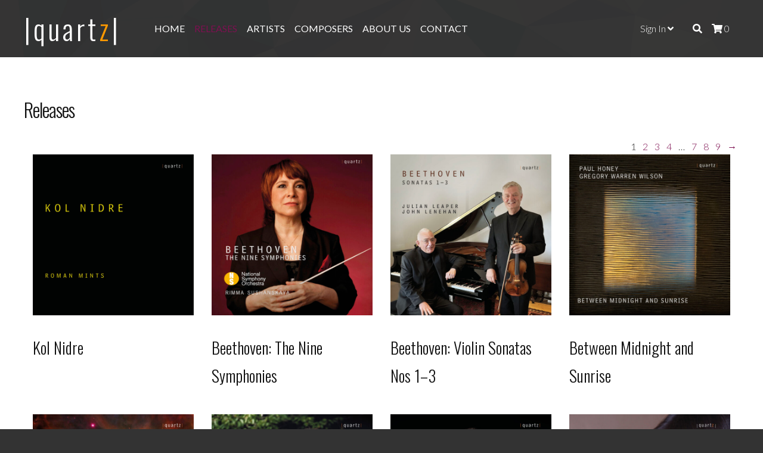

--- FILE ---
content_type: text/html; charset=UTF-8
request_url: https://quartzmusic.com/releases/
body_size: 20848
content:
<!DOCTYPE html>

<!--[if IE 6]>
	<html id="ie6" lang="en-GB" dir="ltr">
<![endif]-->
<!--[if IE 7]>
	<html id="ie7" lang="en-GB" dir="ltr">
<![endif]-->
<!--[if IE 8]>
	<html id="ie8" lang="en-GB" dir="ltr">
<![endif]-->
<!--[if IE 9]>
	<html id="ie9" lang="en-GB" dir="ltr">
<![endif]-->
<!--[if (gt IE 9) | (!IE)  ]><!-->
	<html  lang="en-GB" dir="ltr">
<!--<![endif]-->

<head>

<meta charset="UTF-8" />
<script type="text/javascript">
/* <![CDATA[ */
var gform;gform||(document.addEventListener("gform_main_scripts_loaded",function(){gform.scriptsLoaded=!0}),document.addEventListener("gform/theme/scripts_loaded",function(){gform.themeScriptsLoaded=!0}),window.addEventListener("DOMContentLoaded",function(){gform.domLoaded=!0}),gform={domLoaded:!1,scriptsLoaded:!1,themeScriptsLoaded:!1,isFormEditor:()=>"function"==typeof InitializeEditor,callIfLoaded:function(o){return!(!gform.domLoaded||!gform.scriptsLoaded||!gform.themeScriptsLoaded&&!gform.isFormEditor()||(gform.isFormEditor()&&console.warn("The use of gform.initializeOnLoaded() is deprecated in the form editor context and will be removed in Gravity Forms 3.1."),o(),0))},initializeOnLoaded:function(o){gform.callIfLoaded(o)||(document.addEventListener("gform_main_scripts_loaded",()=>{gform.scriptsLoaded=!0,gform.callIfLoaded(o)}),document.addEventListener("gform/theme/scripts_loaded",()=>{gform.themeScriptsLoaded=!0,gform.callIfLoaded(o)}),window.addEventListener("DOMContentLoaded",()=>{gform.domLoaded=!0,gform.callIfLoaded(o)}))},hooks:{action:{},filter:{}},addAction:function(o,r,e,t){gform.addHook("action",o,r,e,t)},addFilter:function(o,r,e,t){gform.addHook("filter",o,r,e,t)},doAction:function(o){gform.doHook("action",o,arguments)},applyFilters:function(o){return gform.doHook("filter",o,arguments)},removeAction:function(o,r){gform.removeHook("action",o,r)},removeFilter:function(o,r,e){gform.removeHook("filter",o,r,e)},addHook:function(o,r,e,t,n){null==gform.hooks[o][r]&&(gform.hooks[o][r]=[]);var d=gform.hooks[o][r];null==n&&(n=r+"_"+d.length),gform.hooks[o][r].push({tag:n,callable:e,priority:t=null==t?10:t})},doHook:function(r,o,e){var t;if(e=Array.prototype.slice.call(e,1),null!=gform.hooks[r][o]&&((o=gform.hooks[r][o]).sort(function(o,r){return o.priority-r.priority}),o.forEach(function(o){"function"!=typeof(t=o.callable)&&(t=window[t]),"action"==r?t.apply(null,e):e[0]=t.apply(null,e)})),"filter"==r)return e[0]},removeHook:function(o,r,t,n){var e;null!=gform.hooks[o][r]&&(e=(e=gform.hooks[o][r]).filter(function(o,r,e){return!!(null!=n&&n!=o.tag||null!=t&&t!=o.priority)}),gform.hooks[o][r]=e)}});
/* ]]> */
</script>



<link rel="shortcut icon" href="https://quartzmusic.com/wp-content/uploads/builder-favicon/GNfAmWiDGy.ico" />
<link rel="stylesheet" href="https://maxcdn.bootstrapcdn.com/bootstrap/3.3.7/css/bootstrap.min.css" integrity="sha384-BVYiiSIFeK1dGmJRAkycuHAHRg32OmUcww7on3RYdg4Va+PmSTsz/K68vbdEjh4u" crossorigin="anonymous">
<link rel="stylesheet" href="https://quartzmusic.com/wp-content/themes/Builder/lib/builder-core/css/reset.css" type="text/css" media="screen" />
<link rel="stylesheet" href="https://quartzmusic.com/wp-content/themes/quartztheme/style.css" type="text/css" media="screen" />
<link rel="stylesheet" href="https://quartzmusic.com/wp-content/uploads/it-file-cache/builder-layouts/57c8a6df40727.css?version=84ac750fe2be638b3cf4197521bf80bb" type="text/css" media="screen" />
<link rel="stylesheet" href="https://quartzmusic.com/wp-content/themes/Builder/style-mobile.css" type="text/css" media="only screen and (max-width: 500px)" />
<link rel="stylesheet" href="https://quartzmusic.com/wp-content/themes/Builder/lib/builder-core/css/structure.css?ver=2" type="text/css" media="screen" />

<!--[if lt IE 7]>
	<script src="https://quartzmusic.com/wp-content/themes/Builder/lib/builder-core/js/dropdown.js" type="text/javascript"></script>
<![endif]-->
<!--[if lt IE 9]>
	<script src="https://quartzmusic.com/wp-content/themes/Builder/lib/builder-core/js/html5.js" type="text/javascript"></script>
<![endif]-->

<link rel="profile" href="http://gmpg.org/xfn/11" />
<link rel="pingback" href="https://quartzmusic.com/xmlrpc.php" />
<meta name="viewport" content="width=device-width, initial-scale=1">

<title>Quartz Music Recordings  | Quartz Music Limited</title>
<meta name="robots" content="index, follow, max-snippet:-1, max-image-preview:large, max-video-preview:-1">
<link rel="canonical" href="https://quartzmusic.com/releases/">
<meta property="og:url" content="https://quartzmusic.com/releases/">
<meta property="og:site_name" content="Quartz Music Limited">
<meta property="og:locale" content="en_GB">
<meta property="og:type" content="object">
<meta property="og:title" content="Quartz Music Recordings  | Quartz Music Limited">
<meta property="og:image" content="https://media.quartzmusic.com/wp-content/uploads/2016/09/23210916/polygon-background_10.jpg">
<meta property="og:image:secure_url" content="https://media.quartzmusic.com/wp-content/uploads/2016/09/23210916/polygon-background_10.jpg">
<meta property="og:image:width" content="2560">
<meta property="og:image:height" content="1707">
<meta name="twitter:card" content="summary_large_image">
<meta name="twitter:title" content="Quartz Music Recordings  | Quartz Music Limited">
<meta name="twitter:image" content="https://media.quartzmusic.com/wp-content/uploads/2025/11/06192207/QTZ2171-cover.jpg">
<link rel='dns-prefetch' href='//cdn.jsdelivr.net' />
<link rel='dns-prefetch' href='//fonts.googleapis.com' />
<link rel='dns-prefetch' href='//v0.wordpress.com' />
<link rel="alternate" type="application/rss+xml" title="Quartz Music Limited &raquo; Feed" href="https://quartzmusic.com/feed/" />
<link rel="alternate" type="application/rss+xml" title="Quartz Music Limited &raquo; Comments Feed" href="https://quartzmusic.com/comments/feed/" />
<link rel="alternate" type="application/rss+xml" title="Quartz Music Limited &raquo; Products Feed" href="https://quartzmusic.com/releases/feed/" />
<style id='wp-img-auto-sizes-contain-inline-css' type='text/css'>
img:is([sizes=auto i],[sizes^="auto," i]){contain-intrinsic-size:3000px 1500px}
/*# sourceURL=wp-img-auto-sizes-contain-inline-css */
</style>
<link rel='stylesheet' id='cfw-blocks-styles-css' href='https://quartzmusic.com/wp-content/plugins/checkout-for-woocommerce/build/css/blocks-styles.css?ver=a1d32077b0abb8a3a7f2a2a546cab77c' type='text/css' media='all' />
<style id='wp-emoji-styles-inline-css' type='text/css'>

	img.wp-smiley, img.emoji {
		display: inline !important;
		border: none !important;
		box-shadow: none !important;
		height: 1em !important;
		width: 1em !important;
		margin: 0 0.07em !important;
		vertical-align: -0.1em !important;
		background: none !important;
		padding: 0 !important;
	}
/*# sourceURL=wp-emoji-styles-inline-css */
</style>
<style id='wp-block-library-inline-css' type='text/css'>
:root{--wp-block-synced-color:#7a00df;--wp-block-synced-color--rgb:122,0,223;--wp-bound-block-color:var(--wp-block-synced-color);--wp-editor-canvas-background:#ddd;--wp-admin-theme-color:#007cba;--wp-admin-theme-color--rgb:0,124,186;--wp-admin-theme-color-darker-10:#006ba1;--wp-admin-theme-color-darker-10--rgb:0,107,160.5;--wp-admin-theme-color-darker-20:#005a87;--wp-admin-theme-color-darker-20--rgb:0,90,135;--wp-admin-border-width-focus:2px}@media (min-resolution:192dpi){:root{--wp-admin-border-width-focus:1.5px}}.wp-element-button{cursor:pointer}:root .has-very-light-gray-background-color{background-color:#eee}:root .has-very-dark-gray-background-color{background-color:#313131}:root .has-very-light-gray-color{color:#eee}:root .has-very-dark-gray-color{color:#313131}:root .has-vivid-green-cyan-to-vivid-cyan-blue-gradient-background{background:linear-gradient(135deg,#00d084,#0693e3)}:root .has-purple-crush-gradient-background{background:linear-gradient(135deg,#34e2e4,#4721fb 50%,#ab1dfe)}:root .has-hazy-dawn-gradient-background{background:linear-gradient(135deg,#faaca8,#dad0ec)}:root .has-subdued-olive-gradient-background{background:linear-gradient(135deg,#fafae1,#67a671)}:root .has-atomic-cream-gradient-background{background:linear-gradient(135deg,#fdd79a,#004a59)}:root .has-nightshade-gradient-background{background:linear-gradient(135deg,#330968,#31cdcf)}:root .has-midnight-gradient-background{background:linear-gradient(135deg,#020381,#2874fc)}:root{--wp--preset--font-size--normal:16px;--wp--preset--font-size--huge:42px}.has-regular-font-size{font-size:1em}.has-larger-font-size{font-size:2.625em}.has-normal-font-size{font-size:var(--wp--preset--font-size--normal)}.has-huge-font-size{font-size:var(--wp--preset--font-size--huge)}.has-text-align-center{text-align:center}.has-text-align-left{text-align:left}.has-text-align-right{text-align:right}.has-fit-text{white-space:nowrap!important}#end-resizable-editor-section{display:none}.aligncenter{clear:both}.items-justified-left{justify-content:flex-start}.items-justified-center{justify-content:center}.items-justified-right{justify-content:flex-end}.items-justified-space-between{justify-content:space-between}.screen-reader-text{border:0;clip-path:inset(50%);height:1px;margin:-1px;overflow:hidden;padding:0;position:absolute;width:1px;word-wrap:normal!important}.screen-reader-text:focus{background-color:#ddd;clip-path:none;color:#444;display:block;font-size:1em;height:auto;left:5px;line-height:normal;padding:15px 23px 14px;text-decoration:none;top:5px;width:auto;z-index:100000}html :where(.has-border-color){border-style:solid}html :where([style*=border-top-color]){border-top-style:solid}html :where([style*=border-right-color]){border-right-style:solid}html :where([style*=border-bottom-color]){border-bottom-style:solid}html :where([style*=border-left-color]){border-left-style:solid}html :where([style*=border-width]){border-style:solid}html :where([style*=border-top-width]){border-top-style:solid}html :where([style*=border-right-width]){border-right-style:solid}html :where([style*=border-bottom-width]){border-bottom-style:solid}html :where([style*=border-left-width]){border-left-style:solid}html :where(img[class*=wp-image-]){height:auto;max-width:100%}:where(figure){margin:0 0 1em}html :where(.is-position-sticky){--wp-admin--admin-bar--position-offset:var(--wp-admin--admin-bar--height,0px)}@media screen and (max-width:600px){html :where(.is-position-sticky){--wp-admin--admin-bar--position-offset:0px}}

/*# sourceURL=wp-block-library-inline-css */
</style><link rel='stylesheet' id='wc-blocks-style-css' href='https://quartzmusic.com/wp-content/plugins/woocommerce/assets/client/blocks/wc-blocks.css?ver=wc-10.4.3' type='text/css' media='all' />
<style id='global-styles-inline-css' type='text/css'>
:root{--wp--preset--aspect-ratio--square: 1;--wp--preset--aspect-ratio--4-3: 4/3;--wp--preset--aspect-ratio--3-4: 3/4;--wp--preset--aspect-ratio--3-2: 3/2;--wp--preset--aspect-ratio--2-3: 2/3;--wp--preset--aspect-ratio--16-9: 16/9;--wp--preset--aspect-ratio--9-16: 9/16;--wp--preset--color--black: #000000;--wp--preset--color--cyan-bluish-gray: #abb8c3;--wp--preset--color--white: #ffffff;--wp--preset--color--pale-pink: #f78da7;--wp--preset--color--vivid-red: #cf2e2e;--wp--preset--color--luminous-vivid-orange: #ff6900;--wp--preset--color--luminous-vivid-amber: #fcb900;--wp--preset--color--light-green-cyan: #7bdcb5;--wp--preset--color--vivid-green-cyan: #00d084;--wp--preset--color--pale-cyan-blue: #8ed1fc;--wp--preset--color--vivid-cyan-blue: #0693e3;--wp--preset--color--vivid-purple: #9b51e0;--wp--preset--gradient--vivid-cyan-blue-to-vivid-purple: linear-gradient(135deg,rgb(6,147,227) 0%,rgb(155,81,224) 100%);--wp--preset--gradient--light-green-cyan-to-vivid-green-cyan: linear-gradient(135deg,rgb(122,220,180) 0%,rgb(0,208,130) 100%);--wp--preset--gradient--luminous-vivid-amber-to-luminous-vivid-orange: linear-gradient(135deg,rgb(252,185,0) 0%,rgb(255,105,0) 100%);--wp--preset--gradient--luminous-vivid-orange-to-vivid-red: linear-gradient(135deg,rgb(255,105,0) 0%,rgb(207,46,46) 100%);--wp--preset--gradient--very-light-gray-to-cyan-bluish-gray: linear-gradient(135deg,rgb(238,238,238) 0%,rgb(169,184,195) 100%);--wp--preset--gradient--cool-to-warm-spectrum: linear-gradient(135deg,rgb(74,234,220) 0%,rgb(151,120,209) 20%,rgb(207,42,186) 40%,rgb(238,44,130) 60%,rgb(251,105,98) 80%,rgb(254,248,76) 100%);--wp--preset--gradient--blush-light-purple: linear-gradient(135deg,rgb(255,206,236) 0%,rgb(152,150,240) 100%);--wp--preset--gradient--blush-bordeaux: linear-gradient(135deg,rgb(254,205,165) 0%,rgb(254,45,45) 50%,rgb(107,0,62) 100%);--wp--preset--gradient--luminous-dusk: linear-gradient(135deg,rgb(255,203,112) 0%,rgb(199,81,192) 50%,rgb(65,88,208) 100%);--wp--preset--gradient--pale-ocean: linear-gradient(135deg,rgb(255,245,203) 0%,rgb(182,227,212) 50%,rgb(51,167,181) 100%);--wp--preset--gradient--electric-grass: linear-gradient(135deg,rgb(202,248,128) 0%,rgb(113,206,126) 100%);--wp--preset--gradient--midnight: linear-gradient(135deg,rgb(2,3,129) 0%,rgb(40,116,252) 100%);--wp--preset--font-size--small: 13px;--wp--preset--font-size--medium: 20px;--wp--preset--font-size--large: 36px;--wp--preset--font-size--x-large: 42px;--wp--preset--spacing--20: 0.44rem;--wp--preset--spacing--30: 0.67rem;--wp--preset--spacing--40: 1rem;--wp--preset--spacing--50: 1.5rem;--wp--preset--spacing--60: 2.25rem;--wp--preset--spacing--70: 3.38rem;--wp--preset--spacing--80: 5.06rem;--wp--preset--shadow--natural: 6px 6px 9px rgba(0, 0, 0, 0.2);--wp--preset--shadow--deep: 12px 12px 50px rgba(0, 0, 0, 0.4);--wp--preset--shadow--sharp: 6px 6px 0px rgba(0, 0, 0, 0.2);--wp--preset--shadow--outlined: 6px 6px 0px -3px rgb(255, 255, 255), 6px 6px rgb(0, 0, 0);--wp--preset--shadow--crisp: 6px 6px 0px rgb(0, 0, 0);}:where(.is-layout-flex){gap: 0.5em;}:where(.is-layout-grid){gap: 0.5em;}body .is-layout-flex{display: flex;}.is-layout-flex{flex-wrap: wrap;align-items: center;}.is-layout-flex > :is(*, div){margin: 0;}body .is-layout-grid{display: grid;}.is-layout-grid > :is(*, div){margin: 0;}:where(.wp-block-columns.is-layout-flex){gap: 2em;}:where(.wp-block-columns.is-layout-grid){gap: 2em;}:where(.wp-block-post-template.is-layout-flex){gap: 1.25em;}:where(.wp-block-post-template.is-layout-grid){gap: 1.25em;}.has-black-color{color: var(--wp--preset--color--black) !important;}.has-cyan-bluish-gray-color{color: var(--wp--preset--color--cyan-bluish-gray) !important;}.has-white-color{color: var(--wp--preset--color--white) !important;}.has-pale-pink-color{color: var(--wp--preset--color--pale-pink) !important;}.has-vivid-red-color{color: var(--wp--preset--color--vivid-red) !important;}.has-luminous-vivid-orange-color{color: var(--wp--preset--color--luminous-vivid-orange) !important;}.has-luminous-vivid-amber-color{color: var(--wp--preset--color--luminous-vivid-amber) !important;}.has-light-green-cyan-color{color: var(--wp--preset--color--light-green-cyan) !important;}.has-vivid-green-cyan-color{color: var(--wp--preset--color--vivid-green-cyan) !important;}.has-pale-cyan-blue-color{color: var(--wp--preset--color--pale-cyan-blue) !important;}.has-vivid-cyan-blue-color{color: var(--wp--preset--color--vivid-cyan-blue) !important;}.has-vivid-purple-color{color: var(--wp--preset--color--vivid-purple) !important;}.has-black-background-color{background-color: var(--wp--preset--color--black) !important;}.has-cyan-bluish-gray-background-color{background-color: var(--wp--preset--color--cyan-bluish-gray) !important;}.has-white-background-color{background-color: var(--wp--preset--color--white) !important;}.has-pale-pink-background-color{background-color: var(--wp--preset--color--pale-pink) !important;}.has-vivid-red-background-color{background-color: var(--wp--preset--color--vivid-red) !important;}.has-luminous-vivid-orange-background-color{background-color: var(--wp--preset--color--luminous-vivid-orange) !important;}.has-luminous-vivid-amber-background-color{background-color: var(--wp--preset--color--luminous-vivid-amber) !important;}.has-light-green-cyan-background-color{background-color: var(--wp--preset--color--light-green-cyan) !important;}.has-vivid-green-cyan-background-color{background-color: var(--wp--preset--color--vivid-green-cyan) !important;}.has-pale-cyan-blue-background-color{background-color: var(--wp--preset--color--pale-cyan-blue) !important;}.has-vivid-cyan-blue-background-color{background-color: var(--wp--preset--color--vivid-cyan-blue) !important;}.has-vivid-purple-background-color{background-color: var(--wp--preset--color--vivid-purple) !important;}.has-black-border-color{border-color: var(--wp--preset--color--black) !important;}.has-cyan-bluish-gray-border-color{border-color: var(--wp--preset--color--cyan-bluish-gray) !important;}.has-white-border-color{border-color: var(--wp--preset--color--white) !important;}.has-pale-pink-border-color{border-color: var(--wp--preset--color--pale-pink) !important;}.has-vivid-red-border-color{border-color: var(--wp--preset--color--vivid-red) !important;}.has-luminous-vivid-orange-border-color{border-color: var(--wp--preset--color--luminous-vivid-orange) !important;}.has-luminous-vivid-amber-border-color{border-color: var(--wp--preset--color--luminous-vivid-amber) !important;}.has-light-green-cyan-border-color{border-color: var(--wp--preset--color--light-green-cyan) !important;}.has-vivid-green-cyan-border-color{border-color: var(--wp--preset--color--vivid-green-cyan) !important;}.has-pale-cyan-blue-border-color{border-color: var(--wp--preset--color--pale-cyan-blue) !important;}.has-vivid-cyan-blue-border-color{border-color: var(--wp--preset--color--vivid-cyan-blue) !important;}.has-vivid-purple-border-color{border-color: var(--wp--preset--color--vivid-purple) !important;}.has-vivid-cyan-blue-to-vivid-purple-gradient-background{background: var(--wp--preset--gradient--vivid-cyan-blue-to-vivid-purple) !important;}.has-light-green-cyan-to-vivid-green-cyan-gradient-background{background: var(--wp--preset--gradient--light-green-cyan-to-vivid-green-cyan) !important;}.has-luminous-vivid-amber-to-luminous-vivid-orange-gradient-background{background: var(--wp--preset--gradient--luminous-vivid-amber-to-luminous-vivid-orange) !important;}.has-luminous-vivid-orange-to-vivid-red-gradient-background{background: var(--wp--preset--gradient--luminous-vivid-orange-to-vivid-red) !important;}.has-very-light-gray-to-cyan-bluish-gray-gradient-background{background: var(--wp--preset--gradient--very-light-gray-to-cyan-bluish-gray) !important;}.has-cool-to-warm-spectrum-gradient-background{background: var(--wp--preset--gradient--cool-to-warm-spectrum) !important;}.has-blush-light-purple-gradient-background{background: var(--wp--preset--gradient--blush-light-purple) !important;}.has-blush-bordeaux-gradient-background{background: var(--wp--preset--gradient--blush-bordeaux) !important;}.has-luminous-dusk-gradient-background{background: var(--wp--preset--gradient--luminous-dusk) !important;}.has-pale-ocean-gradient-background{background: var(--wp--preset--gradient--pale-ocean) !important;}.has-electric-grass-gradient-background{background: var(--wp--preset--gradient--electric-grass) !important;}.has-midnight-gradient-background{background: var(--wp--preset--gradient--midnight) !important;}.has-small-font-size{font-size: var(--wp--preset--font-size--small) !important;}.has-medium-font-size{font-size: var(--wp--preset--font-size--medium) !important;}.has-large-font-size{font-size: var(--wp--preset--font-size--large) !important;}.has-x-large-font-size{font-size: var(--wp--preset--font-size--x-large) !important;}
/*# sourceURL=global-styles-inline-css */
</style>

<style id='classic-theme-styles-inline-css' type='text/css'>
/*! This file is auto-generated */
.wp-block-button__link{color:#fff;background-color:#32373c;border-radius:9999px;box-shadow:none;text-decoration:none;padding:calc(.667em + 2px) calc(1.333em + 2px);font-size:1.125em}.wp-block-file__button{background:#32373c;color:#fff;text-decoration:none}
/*# sourceURL=/wp-includes/css/classic-themes.min.css */
</style>
<style id='woocommerce-inline-inline-css' type='text/css'>
.woocommerce form .form-row .required { visibility: visible; }
/*# sourceURL=woocommerce-inline-inline-css */
</style>
<link rel='stylesheet' id='googlefonts-css' href='//fonts.googleapis.com/css?family=Lato%3A300%2C400%7COswald%3A300%2C400&#038;ver=6.9' type='text/css' media='all' />
<link rel='stylesheet' id='animations-css' href='https://quartzmusic.com/wp-content/themes/quartztheme/animate.css?ver=6.9' type='text/css' media='all' />
<link rel='stylesheet' id='fontawesomewebfont-css' href='https://quartzmusic.com/wp-content/themes/quartztheme/fonts/fontawesome-all.min.css?ver=5.0.13' type='text/css' media='all' />
<script type="text/template" id="tmpl-variation-template">
	<div class="woocommerce-variation-description">{{{ data.variation.variation_description }}}</div>
	<div class="woocommerce-variation-price">{{{ data.variation.price_html }}}</div>
	<div class="woocommerce-variation-availability">{{{ data.variation.availability_html }}}</div>
</script>
<script type="text/template" id="tmpl-unavailable-variation-template">
	<p role="alert">Sorry, this product is unavailable. Please choose a different combination.</p>
</script>
<script type="text/javascript" src="https://quartzmusic.com/wp-includes/js/jquery/jquery.min.js?ver=3.7.1" id="jquery-core-js"></script>
<script type="text/javascript" src="https://quartzmusic.com/wp-includes/js/jquery/jquery-migrate.min.js?ver=3.4.1" id="jquery-migrate-js"></script>
<script type="text/javascript" src="https://quartzmusic.com/wp-content/plugins/woocommerce/assets/js/jquery-blockui/jquery.blockUI.min.js?ver=2.7.0-wc.10.4.3" id="wc-jquery-blockui-js" defer="defer" data-wp-strategy="defer"></script>
<script type="text/javascript" id="wc-add-to-cart-js-extra">
/* <![CDATA[ */
var wc_add_to_cart_params = {"ajax_url":"/wp-admin/admin-ajax.php","wc_ajax_url":"/?wc-ajax=%%endpoint%%","i18n_view_cart":"View basket","cart_url":"https://quartzmusic.com/basket/","is_cart":"","cart_redirect_after_add":"no"};
//# sourceURL=wc-add-to-cart-js-extra
/* ]]> */
</script>
<script type="text/javascript" src="https://quartzmusic.com/wp-content/plugins/woocommerce/assets/js/frontend/add-to-cart.min.js?ver=10.4.3" id="wc-add-to-cart-js" defer="defer" data-wp-strategy="defer"></script>
<script type="text/javascript" src="https://quartzmusic.com/wp-content/plugins/woocommerce/assets/js/js-cookie/js.cookie.min.js?ver=2.1.4-wc.10.4.3" id="wc-js-cookie-js" defer="defer" data-wp-strategy="defer"></script>
<script type="text/javascript" id="woocommerce-js-extra">
/* <![CDATA[ */
var woocommerce_params = {"ajax_url":"/wp-admin/admin-ajax.php","wc_ajax_url":"/?wc-ajax=%%endpoint%%","i18n_password_show":"Show password","i18n_password_hide":"Hide password"};
//# sourceURL=woocommerce-js-extra
/* ]]> */
</script>
<script type="text/javascript" src="https://quartzmusic.com/wp-content/plugins/woocommerce/assets/js/frontend/woocommerce.min.js?ver=10.4.3" id="woocommerce-js" defer="defer" data-wp-strategy="defer"></script>
<script type="text/javascript" src="https://quartzmusic.com/wp-content/themes/quartztheme/js/fa-v4-shims.min.js?ver=1" id="fontawesomeshim-js"></script>
<script type="text/javascript" src="https://quartzmusic.com/wp-content/themes/quartztheme/js/jstweaks.js?ver=1" id="customjs-js"></script>
<script type="text/javascript" src="https://quartzmusic.com/wp-includes/js/underscore.min.js?ver=1.13.7" id="underscore-js"></script>
<script type="text/javascript" id="wp-util-js-extra">
/* <![CDATA[ */
var _wpUtilSettings = {"ajax":{"url":"/wp-admin/admin-ajax.php"}};
//# sourceURL=wp-util-js-extra
/* ]]> */
</script>
<script type="text/javascript" src="https://quartzmusic.com/wp-includes/js/wp-util.min.js?ver=6.9" id="wp-util-js"></script>
<script type="text/javascript" id="wc-add-to-cart-variation-js-extra">
/* <![CDATA[ */
var wc_add_to_cart_variation_params = {"wc_ajax_url":"/?wc-ajax=%%endpoint%%","i18n_no_matching_variations_text":"Sorry, no products matched your selection. Please choose a different combination.","i18n_make_a_selection_text":"Please select some product options before adding this product to your basket.","i18n_unavailable_text":"Sorry, this product is unavailable. Please choose a different combination.","i18n_reset_alert_text":"Your selection has been reset. Please select some product options before adding this product to your cart."};
//# sourceURL=wc-add-to-cart-variation-js-extra
/* ]]> */
</script>
<script type="text/javascript" src="https://quartzmusic.com/wp-content/plugins/woocommerce/assets/js/frontend/add-to-cart-variation.min.js?ver=10.4.3" id="wc-add-to-cart-variation-js" defer="defer" data-wp-strategy="defer"></script>
<link rel="next" href="https://quartzmusic.com/releases/page/2/"><link rel="https://api.w.org/" href="https://quartzmusic.com/wp-json/" />	<noscript><style>.woocommerce-product-gallery{ opacity: 1 !important; }</style></noscript>
	<meta name="ppcp.axo" content="ppcp.axo.disabled" />		<style type="text/css" id="wp-custom-css">
			table.variations th.label {
    background: #7E1051;
	display: table-cell;
	vertical-align: middle;
	border: none;
}
.variations td.value {
	padding-left: 8px;
}		</style>
		
</head>
<body id="builder-layout-57c8a6df40727" class="archive post-type-archive post-type-archive-product wp-theme-Builder wp-child-theme-quartztheme builder-responsive theme-Builder woocommerce-shop woocommerce woocommerce-page woocommerce-no-js builder-template-general-template builder-view-archives builder-view-product-2041">
<div class="builder-container-background-wrapper">
<div class="builder-container-outer-wrapper">
<div class="builder-container" id="builder-container-57c8a6df40727">
<div class="builder-module-background-wrapper builder-module-html-background-wrapper builder-module-1-background-wrapper builder-module-html-1-background-wrapper builder-module-top-background-wrapper builder-module-before-content-background-wrapper default-module-style-background-wrapper" id="builder-module-57c8a6df40798-background-wrapper">
<div class="builder-module-outer-wrapper builder-module-html-outer-wrapper builder-module-1-outer-wrapper builder-module-html-1-outer-wrapper builder-module-top-outer-wrapper builder-module-before-content-outer-wrapper default-module-style-outer-wrapper" id="builder-module-57c8a6df40798-outer-wrapper">
<div class="builder-module builder-module-html builder-module-1 builder-module-html-1 builder-module-top builder-module-before-content default-module-style clearfix" id="builder-module-57c8a6df40798">
<div class="builder-module-block-outer-wrapper builder-module-element-outer-wrapper builder-module-column-1-outer-wrapper single clearfix">
<div class="builder-module-block builder-module-element builder-module-column-1 clearfix">
<div class="nav-bar">
	<div id="top" class="logo">
		<a href="https://quartzmusic.com" rel="nofollow"><span class="logo-text">|quart<span class="logo-z">z</span>|</span></a>
	</div>
	<div class="navigation">
		<nav id="menu" class="builder-module-navigation mobile-nav"><ul id="menu-top" class="menu"><li id="menu-item-972" class="menu-item menu-item-type-post_type menu-item-object-page menu-item-home menu-item-972"><a href="https://quartzmusic.com/">Home</a></li>
<li id="menu-item-973" class="menu-item menu-item-type-post_type menu-item-object-page current-menu-item current_page_item menu-item-973"><a href="https://quartzmusic.com/releases/" aria-current="page">Releases</a></li>
<li id="menu-item-980" class="menu-item menu-item-type-post_type menu-item-object-page menu-item-980"><a href="https://quartzmusic.com/artists/">Artists</a></li>
<li id="menu-item-979" class="menu-item menu-item-type-post_type menu-item-object-page menu-item-979"><a href="https://quartzmusic.com/composers/">Composers</a></li>
<li id="menu-item-971" class="menu-item menu-item-type-post_type menu-item-object-page menu-item-971"><a href="https://quartzmusic.com/about/">About Us</a></li>
<li id="menu-item-983" class="menu-item menu-item-type-post_type menu-item-object-page menu-item-983"><a href="https://quartzmusic.com/contact/">Contact</a></li>
<li id="menu-item-1044" class="hidden-lg hidden-md menu-item menu-item-type-post_type menu-item-object-page menu-item-1044"><a href="https://quartzmusic.com/my-account/">Sign In/Register</a></li>
<li id="menu-item-1043" class="hidden-lg hidden-md menu-item menu-item-type-post_type menu-item-object-page menu-item-1043"><a href="https://quartzmusic.com/mobilesearch/">Search</a></li>
<li id="menu-item-1045" class="hidden-lg hidden-md menu-item menu-item-type-post_type menu-item-object-page menu-item-1045"><a href="https://quartzmusic.com/basket/">Shopping Basket</a></li>
</ul></nav>	</div>
	<div class="nav-actions hidden-xs hidden-sm">
		<div class="store-registers">
			<div id="signIn" aria-hidden="true" role="button" data-toggle="collapse" href="#accountLogin" aria-expanded="false" aria-controls="accountLogin">Sign In <i class="fa fa-angle-down"></i></div>
		</div>
		<div class="searchicon">
			<div id="searchClick"><i class="fa fa-search" aria-hidden="true" role="button" data-toggle="collapse" href="#searchForm" aria-expanded="false" aria-controls="searchForm"></i></div>
		</div>
		<div class="nav-cart">
			<a class="cart-contents" href="https://quartzmusic.com/basket/" title="View your shopping cart"><i class="fa fa-shopping-cart"></i> 0</a>
		</div>
	</div>
</div>
<div class="clearfix"></div>
<div id="accountLogin" class="collapse">
	<div class="login-actions">
		<form method="post" class="login">
			    <style type="text/css">
    .hwwa_field_woo {
     display: none !important;
    }
    </style>
   				<input type="text" class="woocommerce-Input woocommerce-Input--text" name="username" id="username" value="" placeholder="Email Address *" />
				<input class="woocommerce-Input woocommerce-Input--text" type="password" name="password" id="password" placeholder="Your Password *" />
			          <p class="form-row form-row-wide hwwa_field_woo">
          <label  for="wc_website_input">Website <span class="required"></label>
          <input  autocomplete="off" type="text" class="woocommerce-Input woocommerce-Input--text input-text" name="wc_website_input" id="wc_website_input" value="" />
          </p>
          	
	
				<input type="hidden" id="woocommerce-login-nonce" name="woocommerce-login-nonce" value="7cb00b050f" /><input type="hidden" name="_wp_http_referer" value="/releases/" />				<input type="submit" class="woocommerce-Button button" name="login" value="Login" />
				<label for="rememberme" class="inline">
					<input class="woocommerce-Input woocommerce-Input--checkbox" name="rememberme" type="checkbox" id="rememberme" value="forever" /> Remember me				</label>
	
	
				<a href="https://quartzmusic.com/my-account/lost-password/">Lost your password?</a>
	
	
				
		</form>
		<div class="close-class">
			<i class="fa fa-times" aria-hidden="true" role="button" data-toggle="collapse" href="#accountLogin" aria-expanded="false" aria-controls="accountLogin"></i>
		</div>
	</div>
</div>
<div id="searchForm" class="collapse">
	<form role="search" method="get" id="searchform" action="https://quartzmusic.com/">
	<div class="search_form">
		<button type="submit" id="searchsubmit"><i class="fa fa-search" aria-hidden="true"></i></button>
		<input type="search" placeholder="Type to search…" value="" name="s" id="s" />
	</div>
	<div class="close-class">
		<i class="fa fa-times" aria-hidden="true" role="button" data-toggle="collapse" href="#searchForm" aria-expanded="false" aria-controls="searchForm"></i>
	</div>
</form>
</div>
</div>
</div>

</div>
</div>
</div>

<div class="builder-module-background-wrapper builder-module-content-background-wrapper builder-module-2-background-wrapper builder-module-content-1-background-wrapper builder-module-middle-background-wrapper builder-module-content-last-background-wrapper builder-module-before-html-background-wrapper builder-module-after-html-background-wrapper default-module-style-background-wrapper" id="builder-module-57c8a6f2c43f7-background-wrapper">
<div class="builder-module-outer-wrapper builder-module-content-outer-wrapper builder-module-2-outer-wrapper builder-module-content-1-outer-wrapper builder-module-middle-outer-wrapper builder-module-content-last-outer-wrapper builder-module-before-html-outer-wrapper builder-module-after-html-outer-wrapper default-module-style-outer-wrapper" id="builder-module-57c8a6f2c43f7-outer-wrapper">
<div class="builder-module builder-module-content builder-module-2 builder-module-content-1 builder-module-middle builder-module-content-last builder-module-before-html builder-module-after-html default-module-style clearfix" id="builder-module-57c8a6f2c43f7">
<div class="builder-module-block-outer-wrapper builder-module-element-outer-wrapper builder-module-column-1-outer-wrapper single clearfix">
<div class="builder-module-block builder-module-element builder-module-column-1 clearfix">

<div class="loop"><header class="woocommerce-products-header">
			<h1 class="woocommerce-products-header__title page-title">Releases</h1>
	
	</header>
<div class="woocommerce-notices-wrapper"></div><nav class="woocommerce-pagination" aria-label="Product Pagination">
	<ul class='page-numbers'>
	<li><span aria-label="Page 1" aria-current="page" class="page-numbers current">1</span></li>
	<li><a aria-label="Page 2" class="page-numbers" href="https://quartzmusic.com/releases/page/2/">2</a></li>
	<li><a aria-label="Page 3" class="page-numbers" href="https://quartzmusic.com/releases/page/3/">3</a></li>
	<li><a aria-label="Page 4" class="page-numbers" href="https://quartzmusic.com/releases/page/4/">4</a></li>
	<li><span class="page-numbers dots">&hellip;</span></li>
	<li><a aria-label="Page 7" class="page-numbers" href="https://quartzmusic.com/releases/page/7/">7</a></li>
	<li><a aria-label="Page 8" class="page-numbers" href="https://quartzmusic.com/releases/page/8/">8</a></li>
	<li><a aria-label="Page 9" class="page-numbers" href="https://quartzmusic.com/releases/page/9/">9</a></li>
	<li><a class="next page-numbers" href="https://quartzmusic.com/releases/page/2/">&rarr;</a></li>
</ul>
</nav>
<div class="products clearfix columns-4">
<div class="col-sm-3 product type-product post-2041 status-publish first instock product_cat-featured product_cat-recording product_tag-alexander-tsaliuk product_tag-alexander-veprik product_tag-alexey-kurbatov product_tag-arnold-giskin product_tag-elena-langer product_tag-ernest-bloch product_tag-john-zorn product_tag-katya-apekisheva product_tag-kristina-blaumane product_tag-ksenia-bashmet product_tag-mikhail-erdenko product_tag-moscow-male-jewish-choir product_tag-roman-mints has-post-thumbnail shipping-taxable purchasable product-type-variable">
	<a href="https://quartzmusic.com/recording/kol-nidre/" class="woocommerce-LoopProduct-link woocommerce-loop-product__link"><img width="600" height="600" src="https://media.quartzmusic.com/wp-content/uploads/2025/11/06192207/QTZ2171-cover-600x600.jpg" class="attachment-woocommerce_thumbnail size-woocommerce_thumbnail" alt="Kol Nidre" decoding="async" fetchpriority="high" srcset="https://media.quartzmusic.com/wp-content/uploads/2025/11/06192207/QTZ2171-cover-600x599.jpg 600w, https://media.quartzmusic.com/wp-content/uploads/2025/11/06192207/QTZ2171-cover-300x300.jpg 300w, https://media.quartzmusic.com/wp-content/uploads/2025/11/06192207/QTZ2171-cover-1024x1022.jpg 1024w, https://media.quartzmusic.com/wp-content/uploads/2025/11/06192207/QTZ2171-cover-150x150.jpg 150w, https://media.quartzmusic.com/wp-content/uploads/2025/11/06192207/QTZ2171-cover-768x767.jpg 768w, https://media.quartzmusic.com/wp-content/uploads/2025/11/06192207/QTZ2171-cover-1536x1533.jpg 1536w, https://media.quartzmusic.com/wp-content/uploads/2025/11/06192207/QTZ2171-cover-2048x2045.jpg 2048w, https://media.quartzmusic.com/wp-content/uploads/2025/11/06192207/QTZ2171-cover-60x60.jpg 60w, https://media.quartzmusic.com/wp-content/uploads/2025/11/06192207/QTZ2171-cover-100x100.jpg 100w" sizes="(max-width: 600px) 100vw, 600px" data-attachment-id="2048" data-permalink="https://quartzmusic.com/?attachment_id=2048" data-orig-file="https://media.quartzmusic.com/wp-content/uploads/2025/11/06192207/QTZ2171-cover.jpg" data-orig-size="3005,3000" data-comments-opened="0" data-image-meta="{&quot;aperture&quot;:&quot;0&quot;,&quot;credit&quot;:&quot;&quot;,&quot;camera&quot;:&quot;&quot;,&quot;caption&quot;:&quot;&quot;,&quot;created_timestamp&quot;:&quot;0&quot;,&quot;copyright&quot;:&quot;&quot;,&quot;focal_length&quot;:&quot;0&quot;,&quot;iso&quot;:&quot;0&quot;,&quot;shutter_speed&quot;:&quot;0&quot;,&quot;title&quot;:&quot;&quot;,&quot;orientation&quot;:&quot;0&quot;}" data-image-title="Kol Nidre" data-image-description="" data-image-caption="" data-medium-file="https://media.quartzmusic.com/wp-content/uploads/2025/11/06192207/QTZ2171-cover-300x300.jpg" data-large-file="https://media.quartzmusic.com/wp-content/uploads/2025/11/06192207/QTZ2171-cover-1024x1022.jpg" /><h2 class="woocommerce-loop-product__title">Kol Nidre</h2>
	<span class="price"><span class="woocommerce-Price-amount amount" aria-hidden="true"><bdi><span class="woocommerce-Price-currencySymbol">&pound;</span>7.99</bdi></span> <span aria-hidden="true">&ndash;</span> <span class="woocommerce-Price-amount amount" aria-hidden="true"><bdi><span class="woocommerce-Price-currencySymbol">&pound;</span>16.99</bdi></span><span class="screen-reader-text">Price range: &pound;7.99 through &pound;16.99</span></span>
</a><a href="https://quartzmusic.com/recording/kol-nidre/" aria-describedby="woocommerce_loop_add_to_cart_link_describedby_2041" data-quantity="1" class="button product_type_variable add_to_cart_button" data-product_id="2041" data-product_sku="QTZ2171" aria-label="Select options for &ldquo;Kol Nidre&rdquo;" rel="nofollow">Select options</a>	<span id="woocommerce_loop_add_to_cart_link_describedby_2041" class="screen-reader-text">
		This product has multiple variants. The options may be chosen on the product page	</span>
</div>
<div class="col-sm-3 product type-product post-2021 status-publish instock product_cat-recording product_tag-bethany-horak-hallet product_tag-brighton-festival-chorus product_tag-jennifer-davis product_tag-ludwig-van-beethoven product_tag-national-symphony-orchestra product_tag-rimma-sushanskaya product_tag-sam-furness product_tag-stephen-loges has-post-thumbnail shipping-taxable purchasable product-type-variable">
	<a href="https://quartzmusic.com/recording/beethoven-the-nine-symphonies/" class="woocommerce-LoopProduct-link woocommerce-loop-product__link"><img width="600" height="600" src="https://media.quartzmusic.com/wp-content/uploads/2025/09/05023802/QTZ2170-600x600.jpg" class="attachment-woocommerce_thumbnail size-woocommerce_thumbnail" alt="beethoven: the nine symphonies" decoding="async" srcset="https://media.quartzmusic.com/wp-content/uploads/2025/09/05023802/QTZ2170-600x600.jpg 600w, https://media.quartzmusic.com/wp-content/uploads/2025/09/05023802/QTZ2170-300x300.jpg 300w, https://media.quartzmusic.com/wp-content/uploads/2025/09/05023802/QTZ2170-1024x1024.jpg 1024w, https://media.quartzmusic.com/wp-content/uploads/2025/09/05023802/QTZ2170-150x150.jpg 150w, https://media.quartzmusic.com/wp-content/uploads/2025/09/05023802/QTZ2170-768x768.jpg 768w, https://media.quartzmusic.com/wp-content/uploads/2025/09/05023802/QTZ2170-1536x1536.jpg 1536w, https://media.quartzmusic.com/wp-content/uploads/2025/09/05023802/QTZ2170-2048x2048.jpg 2048w, https://media.quartzmusic.com/wp-content/uploads/2025/09/05023802/QTZ2170-60x60.jpg 60w, https://media.quartzmusic.com/wp-content/uploads/2025/09/05023802/QTZ2170-100x100.jpg 100w" sizes="(max-width: 600px) 100vw, 600px" data-attachment-id="2026" data-permalink="https://quartzmusic.com/?attachment_id=2026" data-orig-file="https://media.quartzmusic.com/wp-content/uploads/2025/09/05023802/QTZ2170.jpg" data-orig-size="3199,3200" data-comments-opened="0" data-image-meta="{&quot;aperture&quot;:&quot;0&quot;,&quot;credit&quot;:&quot;Sui-Leung Chai&quot;,&quot;camera&quot;:&quot;&quot;,&quot;caption&quot;:&quot;&quot;,&quot;created_timestamp&quot;:&quot;0&quot;,&quot;copyright&quot;:&quot;&quot;,&quot;focal_length&quot;:&quot;0&quot;,&quot;iso&quot;:&quot;0&quot;,&quot;shutter_speed&quot;:&quot;0&quot;,&quot;title&quot;:&quot;booklet&quot;,&quot;orientation&quot;:&quot;0&quot;}" data-image-title="beethoven: the nine symphonies" data-image-description="" data-image-caption="" data-medium-file="https://media.quartzmusic.com/wp-content/uploads/2025/09/05023802/QTZ2170-300x300.jpg" data-large-file="https://media.quartzmusic.com/wp-content/uploads/2025/09/05023802/QTZ2170-1024x1024.jpg" /><h2 class="woocommerce-loop-product__title">Beethoven: The Nine Symphonies</h2>
	<span class="price"><span class="woocommerce-Price-amount amount" aria-hidden="true"><bdi><span class="woocommerce-Price-currencySymbol">&pound;</span>19.99</bdi></span> <span aria-hidden="true">&ndash;</span> <span class="woocommerce-Price-amount amount" aria-hidden="true"><bdi><span class="woocommerce-Price-currencySymbol">&pound;</span>32.99</bdi></span><span class="screen-reader-text">Price range: &pound;19.99 through &pound;32.99</span></span>
</a><a href="https://quartzmusic.com/recording/beethoven-the-nine-symphonies/" aria-describedby="woocommerce_loop_add_to_cart_link_describedby_2021" data-quantity="1" class="button product_type_variable add_to_cart_button" data-product_id="2021" data-product_sku="QTZ2170" aria-label="Select options for &ldquo;Beethoven: The Nine Symphonies&rdquo;" rel="nofollow">Select options</a>	<span id="woocommerce_loop_add_to_cart_link_describedby_2021" class="screen-reader-text">
		This product has multiple variants. The options may be chosen on the product page	</span>
</div>
<div class="col-sm-3 product type-product post-2011 status-publish instock product_cat-recording product_tag-john-lenehan product_tag-julian-leaper product_tag-ludwig-van-beethoven has-post-thumbnail shipping-taxable purchasable product-type-variable">
	<a href="https://quartzmusic.com/recording/beethoven-violin-sonatas-nos-1-3/" class="woocommerce-LoopProduct-link woocommerce-loop-product__link"><img width="600" height="600" src="https://media.quartzmusic.com/wp-content/uploads/2025/09/05015717/QTZ2169-600x600.jpg" class="attachment-woocommerce_thumbnail size-woocommerce_thumbnail" alt="Beethoven: Violin Sonatas Nos 1–3" decoding="async" srcset="https://media.quartzmusic.com/wp-content/uploads/2025/09/05015717/QTZ2169-600x600.jpg 600w, https://media.quartzmusic.com/wp-content/uploads/2025/09/05015717/QTZ2169-300x300.jpg 300w, https://media.quartzmusic.com/wp-content/uploads/2025/09/05015717/QTZ2169-1024x1024.jpg 1024w, https://media.quartzmusic.com/wp-content/uploads/2025/09/05015717/QTZ2169-150x150.jpg 150w, https://media.quartzmusic.com/wp-content/uploads/2025/09/05015717/QTZ2169-768x769.jpg 768w, https://media.quartzmusic.com/wp-content/uploads/2025/09/05015717/QTZ2169-1536x1536.jpg 1536w, https://media.quartzmusic.com/wp-content/uploads/2025/09/05015717/QTZ2169-2048x2048.jpg 2048w, https://media.quartzmusic.com/wp-content/uploads/2025/09/05015717/QTZ2169-60x60.jpg 60w, https://media.quartzmusic.com/wp-content/uploads/2025/09/05015717/QTZ2169-100x100.jpg 100w" sizes="(max-width: 600px) 100vw, 600px" data-attachment-id="2016" data-permalink="https://quartzmusic.com/?attachment_id=2016" data-orig-file="https://media.quartzmusic.com/wp-content/uploads/2025/09/05015717/QTZ2169.jpg" data-orig-size="3000,3002" data-comments-opened="0" data-image-meta="{&quot;aperture&quot;:&quot;0&quot;,&quot;credit&quot;:&quot;Sui-Leung Chai&quot;,&quot;camera&quot;:&quot;&quot;,&quot;caption&quot;:&quot;&quot;,&quot;created_timestamp&quot;:&quot;0&quot;,&quot;copyright&quot;:&quot;&quot;,&quot;focal_length&quot;:&quot;0&quot;,&quot;iso&quot;:&quot;0&quot;,&quot;shutter_speed&quot;:&quot;0&quot;,&quot;title&quot;:&quot;booklet&quot;,&quot;orientation&quot;:&quot;0&quot;}" data-image-title="Beethoven: Violin Sonatas Nos 1–3" data-image-description="" data-image-caption="" data-medium-file="https://media.quartzmusic.com/wp-content/uploads/2025/09/05015717/QTZ2169-300x300.jpg" data-large-file="https://media.quartzmusic.com/wp-content/uploads/2025/09/05015717/QTZ2169-1024x1024.jpg" /><h2 class="woocommerce-loop-product__title">Beethoven: Violin Sonatas Nos 1–3</h2>
	<span class="price"><span class="woocommerce-Price-amount amount" aria-hidden="true"><bdi><span class="woocommerce-Price-currencySymbol">&pound;</span>7.99</bdi></span> <span aria-hidden="true">&ndash;</span> <span class="woocommerce-Price-amount amount" aria-hidden="true"><bdi><span class="woocommerce-Price-currencySymbol">&pound;</span>16.99</bdi></span><span class="screen-reader-text">Price range: &pound;7.99 through &pound;16.99</span></span>
</a><a href="https://quartzmusic.com/recording/beethoven-violin-sonatas-nos-1-3/" aria-describedby="woocommerce_loop_add_to_cart_link_describedby_2011" data-quantity="1" class="button product_type_variable add_to_cart_button" data-product_id="2011" data-product_sku="QTZ2169" aria-label="Select options for &ldquo;Beethoven: Violin Sonatas Nos 1–3&rdquo;" rel="nofollow">Select options</a>	<span id="woocommerce_loop_add_to_cart_link_describedby_2011" class="screen-reader-text">
		This product has multiple variants. The options may be chosen on the product page	</span>
</div>
<div class="col-sm-3 product type-product post-1992 status-publish last instock product_cat-recording product_tag-anna-tilbrook product_tag-frances-gregory product_tag-grace-davidson product_tag-gregory-warren-wilson product_tag-james-gilchrist product_tag-jean-kelly product_tag-johnny-herford product_tag-jonathan-darbourne product_tag-justin-pearson product_tag-matthew-fletcher product_tag-paul-honey product_tag-the-locrian-singers has-post-thumbnail shipping-taxable purchasable product-type-variable">
	<a href="https://quartzmusic.com/recording/between-midnight-and-sunrise/" class="woocommerce-LoopProduct-link woocommerce-loop-product__link"><img width="600" height="600" src="https://media.quartzmusic.com/wp-content/uploads/2025/06/06002919/QTZ2168-600x600.jpg" class="attachment-woocommerce_thumbnail size-woocommerce_thumbnail" alt="between midnight and sunrise" decoding="async" loading="lazy" srcset="https://media.quartzmusic.com/wp-content/uploads/2025/06/06002919/QTZ2168-600x600.jpg 600w, https://media.quartzmusic.com/wp-content/uploads/2025/06/06002919/QTZ2168-300x300.jpg 300w, https://media.quartzmusic.com/wp-content/uploads/2025/06/06002919/QTZ2168-1024x1024.jpg 1024w, https://media.quartzmusic.com/wp-content/uploads/2025/06/06002919/QTZ2168-150x150.jpg 150w, https://media.quartzmusic.com/wp-content/uploads/2025/06/06002919/QTZ2168-768x768.jpg 768w, https://media.quartzmusic.com/wp-content/uploads/2025/06/06002919/QTZ2168-1536x1536.jpg 1536w, https://media.quartzmusic.com/wp-content/uploads/2025/06/06002919/QTZ2168-2048x2048.jpg 2048w, https://media.quartzmusic.com/wp-content/uploads/2025/06/06002919/QTZ2168-60x60.jpg 60w, https://media.quartzmusic.com/wp-content/uploads/2025/06/06002919/QTZ2168-100x100.jpg 100w" sizes="auto, (max-width: 600px) 100vw, 600px" data-attachment-id="1998" data-permalink="https://quartzmusic.com/?attachment_id=1998" data-orig-file="https://media.quartzmusic.com/wp-content/uploads/2025/06/06002919/QTZ2168.jpg" data-orig-size="3000,3000" data-comments-opened="0" data-image-meta="{&quot;aperture&quot;:&quot;0&quot;,&quot;credit&quot;:&quot;Sui-Leung Chai&quot;,&quot;camera&quot;:&quot;&quot;,&quot;caption&quot;:&quot;&quot;,&quot;created_timestamp&quot;:&quot;0&quot;,&quot;copyright&quot;:&quot;&quot;,&quot;focal_length&quot;:&quot;0&quot;,&quot;iso&quot;:&quot;0&quot;,&quot;shutter_speed&quot;:&quot;0&quot;,&quot;title&quot;:&quot;booklet&quot;,&quot;orientation&quot;:&quot;0&quot;}" data-image-title="between midnight and sunrise" data-image-description="" data-image-caption="" data-medium-file="https://media.quartzmusic.com/wp-content/uploads/2025/06/06002919/QTZ2168-300x300.jpg" data-large-file="https://media.quartzmusic.com/wp-content/uploads/2025/06/06002919/QTZ2168-1024x1024.jpg" /><h2 class="woocommerce-loop-product__title">Between Midnight and Sunrise</h2>
	<span class="price"><span class="woocommerce-Price-amount amount" aria-hidden="true"><bdi><span class="woocommerce-Price-currencySymbol">&pound;</span>7.99</bdi></span> <span aria-hidden="true">&ndash;</span> <span class="woocommerce-Price-amount amount" aria-hidden="true"><bdi><span class="woocommerce-Price-currencySymbol">&pound;</span>16.99</bdi></span><span class="screen-reader-text">Price range: &pound;7.99 through &pound;16.99</span></span>
</a><a href="https://quartzmusic.com/recording/between-midnight-and-sunrise/" aria-describedby="woocommerce_loop_add_to_cart_link_describedby_1992" data-quantity="1" class="button product_type_variable add_to_cart_button" data-product_id="1992" data-product_sku="QTZ2168" aria-label="Select options for &ldquo;Between Midnight and Sunrise&rdquo;" rel="nofollow">Select options</a>	<span id="woocommerce_loop_add_to_cart_link_describedby_1992" class="screen-reader-text">
		This product has multiple variants. The options may be chosen on the product page	</span>
</div>
<div class="col-sm-3 product type-product post-1972 status-publish first instock product_cat-recording product_tag-kristina-reiko-cooper product_tag-vladimir-torchinsky has-post-thumbnail shipping-taxable purchasable product-type-variable">
	<a href="https://quartzmusic.com/recording/orion-works-by-vladimir-torchinsky/" class="woocommerce-LoopProduct-link woocommerce-loop-product__link"><img width="600" height="600" src="https://media.quartzmusic.com/wp-content/uploads/2025/03/07031246/880040216728_frontcover_physical-600x600.jpg" class="attachment-woocommerce_thumbnail size-woocommerce_thumbnail" alt="Orion" decoding="async" loading="lazy" srcset="https://media.quartzmusic.com/wp-content/uploads/2025/03/07031246/880040216728_frontcover_physical-600x600.jpg 600w, https://media.quartzmusic.com/wp-content/uploads/2025/03/07031246/880040216728_frontcover_physical-300x300.jpg 300w, https://media.quartzmusic.com/wp-content/uploads/2025/03/07031246/880040216728_frontcover_physical-1024x1024.jpg 1024w, https://media.quartzmusic.com/wp-content/uploads/2025/03/07031246/880040216728_frontcover_physical-150x150.jpg 150w, https://media.quartzmusic.com/wp-content/uploads/2025/03/07031246/880040216728_frontcover_physical-768x768.jpg 768w, https://media.quartzmusic.com/wp-content/uploads/2025/03/07031246/880040216728_frontcover_physical-1536x1536.jpg 1536w, https://media.quartzmusic.com/wp-content/uploads/2025/03/07031246/880040216728_frontcover_physical-2048x2048.jpg 2048w, https://media.quartzmusic.com/wp-content/uploads/2025/03/07031246/880040216728_frontcover_physical-100x100.jpg 100w" sizes="auto, (max-width: 600px) 100vw, 600px" data-attachment-id="1976" data-permalink="https://quartzmusic.com/?attachment_id=1976" data-orig-file="https://media.quartzmusic.com/wp-content/uploads/2025/03/07031246/880040216728_frontcover_physical.jpg" data-orig-size="3000,3000" data-comments-opened="0" data-image-meta="{&quot;aperture&quot;:&quot;0&quot;,&quot;credit&quot;:&quot;Sui-Leung Chai&quot;,&quot;camera&quot;:&quot;&quot;,&quot;caption&quot;:&quot;&quot;,&quot;created_timestamp&quot;:&quot;0&quot;,&quot;copyright&quot;:&quot;&quot;,&quot;focal_length&quot;:&quot;0&quot;,&quot;iso&quot;:&quot;0&quot;,&quot;shutter_speed&quot;:&quot;0&quot;,&quot;title&quot;:&quot;booklet&quot;,&quot;orientation&quot;:&quot;0&quot;}" data-image-title="Orion" data-image-description="" data-image-caption="" data-medium-file="https://media.quartzmusic.com/wp-content/uploads/2025/03/07031246/880040216728_frontcover_physical-300x300.jpg" data-large-file="https://media.quartzmusic.com/wp-content/uploads/2025/03/07031246/880040216728_frontcover_physical-1024x1024.jpg" /><h2 class="woocommerce-loop-product__title">Orion: Works by Vladimir Torchinsky</h2>
	<span class="price"><span class="woocommerce-Price-amount amount" aria-hidden="true"><bdi><span class="woocommerce-Price-currencySymbol">&pound;</span>7.99</bdi></span> <span aria-hidden="true">&ndash;</span> <span class="woocommerce-Price-amount amount" aria-hidden="true"><bdi><span class="woocommerce-Price-currencySymbol">&pound;</span>16.99</bdi></span><span class="screen-reader-text">Price range: &pound;7.99 through &pound;16.99</span></span>
</a><a href="https://quartzmusic.com/recording/orion-works-by-vladimir-torchinsky/" aria-describedby="woocommerce_loop_add_to_cart_link_describedby_1972" data-quantity="1" class="button product_type_variable add_to_cart_button" data-product_id="1972" data-product_sku="QTZ2167" aria-label="Select options for &ldquo;Orion: Works by Vladimir Torchinsky&rdquo;" rel="nofollow">Select options</a>	<span id="woocommerce_loop_add_to_cart_link_describedby_1972" class="screen-reader-text">
		This product has multiple variants. The options may be chosen on the product page	</span>
</div>
<div class="col-sm-3 product type-product post-1965 status-publish instock product_cat-recording product_tag-dimitri-maslennikov product_tag-sabine-weyer has-post-thumbnail shipping-taxable purchasable product-type-variable">
	<a href="https://quartzmusic.com/recording/an-eastern-trip/" class="woocommerce-LoopProduct-link woocommerce-loop-product__link"><img width="600" height="600" src="https://media.quartzmusic.com/wp-content/uploads/2025/03/18163517/Sabine-2166-cover-3000px-002-600x600.jpg" class="attachment-woocommerce_thumbnail size-woocommerce_thumbnail" alt="an eastern trip" decoding="async" loading="lazy" srcset="https://media.quartzmusic.com/wp-content/uploads/2025/03/18163517/Sabine-2166-cover-3000px-002-600x601.jpg 600w, https://media.quartzmusic.com/wp-content/uploads/2025/03/18163517/Sabine-2166-cover-3000px-002-300x300.jpg 300w, https://media.quartzmusic.com/wp-content/uploads/2025/03/18163517/Sabine-2166-cover-3000px-002-1022x1024.jpg 1022w, https://media.quartzmusic.com/wp-content/uploads/2025/03/18163517/Sabine-2166-cover-3000px-002-150x150.jpg 150w, https://media.quartzmusic.com/wp-content/uploads/2025/03/18163517/Sabine-2166-cover-3000px-002-1533x1536.jpg 1533w, https://media.quartzmusic.com/wp-content/uploads/2025/03/18163517/Sabine-2166-cover-3000px-002-2044x2048.jpg 2044w, https://media.quartzmusic.com/wp-content/uploads/2025/03/18163517/Sabine-2166-cover-3000px-002-60x60.jpg 60w, https://media.quartzmusic.com/wp-content/uploads/2025/03/18163517/Sabine-2166-cover-3000px-002-100x100.jpg 100w" sizes="auto, (max-width: 600px) 100vw, 600px" data-attachment-id="1989" data-permalink="https://quartzmusic.com/?attachment_id=1989" data-orig-file="https://media.quartzmusic.com/wp-content/uploads/2025/03/18163517/Sabine-2166-cover-3000px-002.jpg" data-orig-size="3000,3006" data-comments-opened="0" data-image-meta="{&quot;aperture&quot;:&quot;0&quot;,&quot;credit&quot;:&quot;Sui-Leung Chai&quot;,&quot;camera&quot;:&quot;&quot;,&quot;caption&quot;:&quot;&quot;,&quot;created_timestamp&quot;:&quot;0&quot;,&quot;copyright&quot;:&quot;&quot;,&quot;focal_length&quot;:&quot;0&quot;,&quot;iso&quot;:&quot;0&quot;,&quot;shutter_speed&quot;:&quot;0&quot;,&quot;title&quot;:&quot;booklet-paginated&quot;,&quot;orientation&quot;:&quot;0&quot;}" data-image-title="an eastern trip" data-image-description="" data-image-caption="" data-medium-file="https://media.quartzmusic.com/wp-content/uploads/2025/03/18163517/Sabine-2166-cover-3000px-002-300x300.jpg" data-large-file="https://media.quartzmusic.com/wp-content/uploads/2025/03/18163517/Sabine-2166-cover-3000px-002-1022x1024.jpg" /><h2 class="woocommerce-loop-product__title">An Eastern Trip</h2>
	<span class="price"><span class="woocommerce-Price-amount amount" aria-hidden="true"><bdi><span class="woocommerce-Price-currencySymbol">&pound;</span>7.99</bdi></span> <span aria-hidden="true">&ndash;</span> <span class="woocommerce-Price-amount amount" aria-hidden="true"><bdi><span class="woocommerce-Price-currencySymbol">&pound;</span>16.99</bdi></span><span class="screen-reader-text">Price range: &pound;7.99 through &pound;16.99</span></span>
</a><a href="https://quartzmusic.com/recording/an-eastern-trip/" aria-describedby="woocommerce_loop_add_to_cart_link_describedby_1965" data-quantity="1" class="button product_type_variable add_to_cart_button" data-product_id="1965" data-product_sku="QTZ2166" aria-label="Select options for &ldquo;An Eastern Trip&rdquo;" rel="nofollow">Select options</a>	<span id="woocommerce_loop_add_to_cart_link_describedby_1965" class="screen-reader-text">
		This product has multiple variants. The options may be chosen on the product page	</span>
</div>
<div class="col-sm-3 product type-product post-1980 status-publish instock product_cat-recording product_tag-angela-brownridge product_tag-franz-liszt has-post-thumbnail shipping-taxable purchasable product-type-variable">
	<a href="https://quartzmusic.com/recording/liszt-piano-works/" class="woocommerce-LoopProduct-link woocommerce-loop-product__link"><img width="600" height="600" src="https://media.quartzmusic.com/wp-content/uploads/2025/03/07035342/QTZ2165-600x600.jpg" class="attachment-woocommerce_thumbnail size-woocommerce_thumbnail" alt="Liszt: Piano Works" decoding="async" loading="lazy" srcset="https://media.quartzmusic.com/wp-content/uploads/2025/03/07035342/QTZ2165-600x600.jpg 600w, https://media.quartzmusic.com/wp-content/uploads/2025/03/07035342/QTZ2165-300x300.jpg 300w, https://media.quartzmusic.com/wp-content/uploads/2025/03/07035342/QTZ2165-1024x1024.jpg 1024w, https://media.quartzmusic.com/wp-content/uploads/2025/03/07035342/QTZ2165-150x150.jpg 150w, https://media.quartzmusic.com/wp-content/uploads/2025/03/07035342/QTZ2165-768x768.jpg 768w, https://media.quartzmusic.com/wp-content/uploads/2025/03/07035342/QTZ2165-1536x1536.jpg 1536w, https://media.quartzmusic.com/wp-content/uploads/2025/03/07035342/QTZ2165-2048x2048.jpg 2048w, https://media.quartzmusic.com/wp-content/uploads/2025/03/07035342/QTZ2165-100x100.jpg 100w" sizes="auto, (max-width: 600px) 100vw, 600px" data-attachment-id="1985" data-permalink="https://quartzmusic.com/?attachment_id=1985" data-orig-file="https://media.quartzmusic.com/wp-content/uploads/2025/03/07035342/QTZ2165.jpg" data-orig-size="3000,3000" data-comments-opened="0" data-image-meta="{&quot;aperture&quot;:&quot;0&quot;,&quot;credit&quot;:&quot;Sui-Leung Chai&quot;,&quot;camera&quot;:&quot;&quot;,&quot;caption&quot;:&quot;&quot;,&quot;created_timestamp&quot;:&quot;0&quot;,&quot;copyright&quot;:&quot;&quot;,&quot;focal_length&quot;:&quot;0&quot;,&quot;iso&quot;:&quot;0&quot;,&quot;shutter_speed&quot;:&quot;0&quot;,&quot;title&quot;:&quot;booklet&quot;,&quot;orientation&quot;:&quot;0&quot;}" data-image-title="Liszt: Piano Works" data-image-description="" data-image-caption="" data-medium-file="https://media.quartzmusic.com/wp-content/uploads/2025/03/07035342/QTZ2165-300x300.jpg" data-large-file="https://media.quartzmusic.com/wp-content/uploads/2025/03/07035342/QTZ2165-1024x1024.jpg" /><h2 class="woocommerce-loop-product__title">Liszt: Piano Works</h2>
	<span class="price"><span class="woocommerce-Price-amount amount" aria-hidden="true"><bdi><span class="woocommerce-Price-currencySymbol">&pound;</span>7.99</bdi></span> <span aria-hidden="true">&ndash;</span> <span class="woocommerce-Price-amount amount" aria-hidden="true"><bdi><span class="woocommerce-Price-currencySymbol">&pound;</span>16.99</bdi></span><span class="screen-reader-text">Price range: &pound;7.99 through &pound;16.99</span></span>
</a><a href="https://quartzmusic.com/recording/liszt-piano-works/" aria-describedby="woocommerce_loop_add_to_cart_link_describedby_1980" data-quantity="1" class="button product_type_variable add_to_cart_button" data-product_id="1980" data-product_sku="QTZ2165" aria-label="Select options for &ldquo;Liszt: Piano Works&rdquo;" rel="nofollow">Select options</a>	<span id="woocommerce_loop_add_to_cart_link_describedby_1980" class="screen-reader-text">
		This product has multiple variants. The options may be chosen on the product page	</span>
</div>
<div class="col-sm-3 product type-product post-1955 status-publish last instock product_cat-recording product_tag-lisa-oshima product_tag-stefan-stroissnig product_tag-thomas-zehetmair has-post-thumbnail shipping-taxable purchasable product-type-variable">
	<a href="https://quartzmusic.com/recording/prokofiev-violin-sonatas/" class="woocommerce-LoopProduct-link woocommerce-loop-product__link"><img width="600" height="600" src="https://media.quartzmusic.com/wp-content/uploads/2025/02/12034103/880040216421_frontcover_physical_and_digital-600x600.jpg" class="attachment-woocommerce_thumbnail size-woocommerce_thumbnail" alt="prokofiev violin sonatas" decoding="async" loading="lazy" srcset="https://media.quartzmusic.com/wp-content/uploads/2025/02/12034103/880040216421_frontcover_physical_and_digital-600x601.jpg 600w, https://media.quartzmusic.com/wp-content/uploads/2025/02/12034103/880040216421_frontcover_physical_and_digital-300x300.jpg 300w, https://media.quartzmusic.com/wp-content/uploads/2025/02/12034103/880040216421_frontcover_physical_and_digital-1024x1024.jpg 1024w, https://media.quartzmusic.com/wp-content/uploads/2025/02/12034103/880040216421_frontcover_physical_and_digital-150x150.jpg 150w, https://media.quartzmusic.com/wp-content/uploads/2025/02/12034103/880040216421_frontcover_physical_and_digital-768x769.jpg 768w, https://media.quartzmusic.com/wp-content/uploads/2025/02/12034103/880040216421_frontcover_physical_and_digital-1534x1536.jpg 1534w, https://media.quartzmusic.com/wp-content/uploads/2025/02/12034103/880040216421_frontcover_physical_and_digital-2045x2048.jpg 2045w, https://media.quartzmusic.com/wp-content/uploads/2025/02/12034103/880040216421_frontcover_physical_and_digital-100x100.jpg 100w" sizes="auto, (max-width: 600px) 100vw, 600px" data-attachment-id="1962" data-permalink="https://quartzmusic.com/?attachment_id=1962" data-orig-file="https://media.quartzmusic.com/wp-content/uploads/2025/02/12034103/880040216421_frontcover_physical_and_digital.jpg" data-orig-size="3000,3004" data-comments-opened="0" data-image-meta="{&quot;aperture&quot;:&quot;0&quot;,&quot;credit&quot;:&quot;&quot;,&quot;camera&quot;:&quot;&quot;,&quot;caption&quot;:&quot;&quot;,&quot;created_timestamp&quot;:&quot;0&quot;,&quot;copyright&quot;:&quot;&quot;,&quot;focal_length&quot;:&quot;0&quot;,&quot;iso&quot;:&quot;0&quot;,&quot;shutter_speed&quot;:&quot;0&quot;,&quot;title&quot;:&quot;&quot;,&quot;orientation&quot;:&quot;0&quot;}" data-image-title="prokofiev violin sonatas" data-image-description="" data-image-caption="" data-medium-file="https://media.quartzmusic.com/wp-content/uploads/2025/02/12034103/880040216421_frontcover_physical_and_digital-300x300.jpg" data-large-file="https://media.quartzmusic.com/wp-content/uploads/2025/02/12034103/880040216421_frontcover_physical_and_digital-1024x1024.jpg" /><h2 class="woocommerce-loop-product__title">Prokofiev Violin Sonatas</h2>
	<span class="price"><span class="woocommerce-Price-amount amount" aria-hidden="true"><bdi><span class="woocommerce-Price-currencySymbol">&pound;</span>7.99</bdi></span> <span aria-hidden="true">&ndash;</span> <span class="woocommerce-Price-amount amount" aria-hidden="true"><bdi><span class="woocommerce-Price-currencySymbol">&pound;</span>16.99</bdi></span><span class="screen-reader-text">Price range: &pound;7.99 through &pound;16.99</span></span>
</a><a href="https://quartzmusic.com/recording/prokofiev-violin-sonatas/" aria-describedby="woocommerce_loop_add_to_cart_link_describedby_1955" data-quantity="1" class="button product_type_variable add_to_cart_button" data-product_id="1955" data-product_sku="QTZ2164" aria-label="Select options for &ldquo;Prokofiev Violin Sonatas&rdquo;" rel="nofollow">Select options</a>	<span id="woocommerce_loop_add_to_cart_link_describedby_1955" class="screen-reader-text">
		This product has multiple variants. The options may be chosen on the product page	</span>
</div>
<div class="col-sm-3 product type-product post-1846 status-publish first instock product_cat-recording product_tag-edward-elgar product_tag-gerald-finzi product_tag-herbert-howells product_tag-jean-kelly product_tag-justin-pearson product_tag-national-symphony-orchestra product_tag-paul-willey product_tag-philip-dukes product_tag-ralph-vaughan-williams product_tag-rimma-sushanskaya product_tag-william-lloyd-webber has-post-thumbnail shipping-taxable purchasable product-type-variable">
	<a href="https://quartzmusic.com/recording/elegy/" class="woocommerce-LoopProduct-link woocommerce-loop-product__link"><img width="600" height="600" src="https://media.quartzmusic.com/wp-content/uploads/2024/07/04161311/QTZ2163-600x600.jpg" class="attachment-woocommerce_thumbnail size-woocommerce_thumbnail" alt="Elegy" decoding="async" loading="lazy" srcset="https://media.quartzmusic.com/wp-content/uploads/2024/07/04161311/QTZ2163-600x600.jpg 600w, https://media.quartzmusic.com/wp-content/uploads/2024/07/04161311/QTZ2163-150x150.jpg 150w, https://media.quartzmusic.com/wp-content/uploads/2024/07/04161311/QTZ2163-60x60.jpg 60w, https://media.quartzmusic.com/wp-content/uploads/2024/07/04161311/QTZ2163-110x109.jpg 110w, https://media.quartzmusic.com/wp-content/uploads/2024/07/04161311/QTZ2163-100x100.jpg 100w" sizes="auto, (max-width: 600px) 100vw, 600px" data-attachment-id="1851" data-permalink="https://quartzmusic.com/?attachment_id=1851" data-orig-file="https://media.quartzmusic.com/wp-content/uploads/2024/07/04161311/QTZ2163.jpg" data-orig-size="3025,3000" data-comments-opened="0" data-image-meta="{&quot;aperture&quot;:&quot;0&quot;,&quot;credit&quot;:&quot;&quot;,&quot;camera&quot;:&quot;&quot;,&quot;caption&quot;:&quot;&quot;,&quot;created_timestamp&quot;:&quot;0&quot;,&quot;copyright&quot;:&quot;&quot;,&quot;focal_length&quot;:&quot;0&quot;,&quot;iso&quot;:&quot;0&quot;,&quot;shutter_speed&quot;:&quot;0&quot;,&quot;title&quot;:&quot;&quot;,&quot;orientation&quot;:&quot;0&quot;}" data-image-title="Elegy" data-image-description="" data-image-caption="" data-medium-file="https://media.quartzmusic.com/wp-content/uploads/2024/07/04161311/QTZ2163-300x298.jpg" data-large-file="https://media.quartzmusic.com/wp-content/uploads/2024/07/04161311/QTZ2163-1024x1016.jpg" /><h2 class="woocommerce-loop-product__title">Elegy</h2>
	<span class="price"><span class="woocommerce-Price-amount amount" aria-hidden="true"><bdi><span class="woocommerce-Price-currencySymbol">&pound;</span>7.99</bdi></span> <span aria-hidden="true">&ndash;</span> <span class="woocommerce-Price-amount amount" aria-hidden="true"><bdi><span class="woocommerce-Price-currencySymbol">&pound;</span>16.99</bdi></span><span class="screen-reader-text">Price range: &pound;7.99 through &pound;16.99</span></span>
</a><a href="https://quartzmusic.com/recording/elegy/" aria-describedby="woocommerce_loop_add_to_cart_link_describedby_1846" data-quantity="1" class="button product_type_variable add_to_cart_button" data-product_id="1846" data-product_sku="QTZ2163" aria-label="Select options for &ldquo;Elegy&rdquo;" rel="nofollow">Select options</a>	<span id="woocommerce_loop_add_to_cart_link_describedby_1846" class="screen-reader-text">
		This product has multiple variants. The options may be chosen on the product page	</span>
</div>
<div class="col-sm-3 product type-product post-1830 status-publish instock product_cat-recording product_tag-anton-arensky product_tag-george-gershwin product_tag-maurice-ravel product_tag-sergei-rachmaninov product_tag-yuki-negishi has-post-thumbnail shipping-taxable purchasable product-type-variable">
	<a href="https://quartzmusic.com/recording/preludes/" class="woocommerce-LoopProduct-link woocommerce-loop-product__link"><img width="600" height="600" src="https://media.quartzmusic.com/wp-content/uploads/2024/05/02180314/880040216223_cover-600x600.jpg" class="attachment-woocommerce_thumbnail size-woocommerce_thumbnail" alt="Preludes" decoding="async" loading="lazy" srcset="https://media.quartzmusic.com/wp-content/uploads/2024/05/02180314/880040216223_cover-600x600.jpg 600w, https://media.quartzmusic.com/wp-content/uploads/2024/05/02180314/880040216223_cover-150x150.jpg 150w, https://media.quartzmusic.com/wp-content/uploads/2024/05/02180314/880040216223_cover-60x60.jpg 60w, https://media.quartzmusic.com/wp-content/uploads/2024/05/02180314/880040216223_cover-110x109.jpg 110w, https://media.quartzmusic.com/wp-content/uploads/2024/05/02180314/880040216223_cover-100x100.jpg 100w" sizes="auto, (max-width: 600px) 100vw, 600px" data-attachment-id="1835" data-permalink="https://quartzmusic.com/?attachment_id=1835" data-orig-file="https://media.quartzmusic.com/wp-content/uploads/2024/05/02180314/880040216223_cover.jpg" data-orig-size="3025,3000" data-comments-opened="0" data-image-meta="{&quot;aperture&quot;:&quot;0&quot;,&quot;credit&quot;:&quot;&quot;,&quot;camera&quot;:&quot;&quot;,&quot;caption&quot;:&quot;&quot;,&quot;created_timestamp&quot;:&quot;0&quot;,&quot;copyright&quot;:&quot;&quot;,&quot;focal_length&quot;:&quot;0&quot;,&quot;iso&quot;:&quot;0&quot;,&quot;shutter_speed&quot;:&quot;0&quot;,&quot;title&quot;:&quot;&quot;,&quot;orientation&quot;:&quot;0&quot;}" data-image-title="Preludes" data-image-description="" data-image-caption="" data-medium-file="https://media.quartzmusic.com/wp-content/uploads/2024/05/02180314/880040216223_cover-300x298.jpg" data-large-file="https://media.quartzmusic.com/wp-content/uploads/2024/05/02180314/880040216223_cover-1024x1016.jpg" /><h2 class="woocommerce-loop-product__title">Preludes</h2>
	<span class="price"><span class="woocommerce-Price-amount amount" aria-hidden="true"><bdi><span class="woocommerce-Price-currencySymbol">&pound;</span>7.99</bdi></span> <span aria-hidden="true">&ndash;</span> <span class="woocommerce-Price-amount amount" aria-hidden="true"><bdi><span class="woocommerce-Price-currencySymbol">&pound;</span>16.99</bdi></span><span class="screen-reader-text">Price range: &pound;7.99 through &pound;16.99</span></span>
</a><a href="https://quartzmusic.com/recording/preludes/" aria-describedby="woocommerce_loop_add_to_cart_link_describedby_1830" data-quantity="1" class="button product_type_variable add_to_cart_button" data-product_id="1830" data-product_sku="QTZ2162" aria-label="Select options for &ldquo;Preludes&rdquo;" rel="nofollow">Select options</a>	<span id="woocommerce_loop_add_to_cart_link_describedby_1830" class="screen-reader-text">
		This product has multiple variants. The options may be chosen on the product page	</span>
</div>
<div class="col-sm-3 product type-product post-1760 status-publish instock product_tag-alexander-scriabin product_tag-slava-poprugin has-post-thumbnail shipping-taxable purchasable product-type-variable">
	<a href="https://quartzmusic.com/recording/scriabin-an-odyssey/" class="woocommerce-LoopProduct-link woocommerce-loop-product__link"><img width="600" height="600" src="https://media.quartzmusic.com/wp-content/uploads/2023/10/22200255/QTZ2160-600x600.jpg" class="attachment-woocommerce_thumbnail size-woocommerce_thumbnail" alt="Scriabin: An Odyssey" decoding="async" loading="lazy" srcset="https://media.quartzmusic.com/wp-content/uploads/2023/10/22200255/QTZ2160-600x600.jpg 600w, https://media.quartzmusic.com/wp-content/uploads/2023/10/22200255/QTZ2160-150x150.jpg 150w, https://media.quartzmusic.com/wp-content/uploads/2023/10/22200255/QTZ2160-100x100.jpg 100w" sizes="auto, (max-width: 600px) 100vw, 600px" data-attachment-id="1757" data-permalink="https://quartzmusic.com/?attachment_id=1757" data-orig-file="https://media.quartzmusic.com/wp-content/uploads/2023/10/22200255/QTZ2160.jpg" data-orig-size="3025,3000" data-comments-opened="0" data-image-meta="{&quot;aperture&quot;:&quot;0&quot;,&quot;credit&quot;:&quot;&quot;,&quot;camera&quot;:&quot;&quot;,&quot;caption&quot;:&quot;&quot;,&quot;created_timestamp&quot;:&quot;0&quot;,&quot;copyright&quot;:&quot;&quot;,&quot;focal_length&quot;:&quot;0&quot;,&quot;iso&quot;:&quot;0&quot;,&quot;shutter_speed&quot;:&quot;0&quot;,&quot;title&quot;:&quot;&quot;,&quot;orientation&quot;:&quot;0&quot;}" data-image-title="Scriabin: An Odyssey" data-image-description="" data-image-caption="" data-medium-file="https://media.quartzmusic.com/wp-content/uploads/2023/10/22200255/QTZ2160-300x298.jpg" data-large-file="https://media.quartzmusic.com/wp-content/uploads/2023/10/22200255/QTZ2160-1024x1016.jpg" /><h2 class="woocommerce-loop-product__title">Scriabin: An Odyssey</h2>
	<span class="price"><span class="woocommerce-Price-amount amount" aria-hidden="true"><bdi><span class="woocommerce-Price-currencySymbol">&pound;</span>7.99</bdi></span> <span aria-hidden="true">&ndash;</span> <span class="woocommerce-Price-amount amount" aria-hidden="true"><bdi><span class="woocommerce-Price-currencySymbol">&pound;</span>16.99</bdi></span><span class="screen-reader-text">Price range: &pound;7.99 through &pound;16.99</span></span>
</a><a href="https://quartzmusic.com/recording/scriabin-an-odyssey/" aria-describedby="woocommerce_loop_add_to_cart_link_describedby_1760" data-quantity="1" class="button product_type_variable add_to_cart_button" data-product_id="1760" data-product_sku="QTZ2160" aria-label="Select options for &ldquo;Scriabin: An Odyssey&rdquo;" rel="nofollow">Select options</a>	<span id="woocommerce_loop_add_to_cart_link_describedby_1760" class="screen-reader-text">
		This product has multiple variants. The options may be chosen on the product page	</span>
</div>
<div class="col-sm-3 product type-product post-1728 status-publish last instock product_tag-jean-sibelius product_tag-joseph-tong has-post-thumbnail shipping-taxable purchasable product-type-variable">
	<a href="https://quartzmusic.com/recording/jean-sibelius-piano-works-vol-3/" class="woocommerce-LoopProduct-link woocommerce-loop-product__link"><img width="600" height="600" src="https://media.quartzmusic.com/wp-content/uploads/2023/07/13003135/QTZ2158-600x600.jpg" class="attachment-woocommerce_thumbnail size-woocommerce_thumbnail" alt="Jean Sibelius Piano Works Vol.3" decoding="async" loading="lazy" srcset="https://media.quartzmusic.com/wp-content/uploads/2023/07/13003135/QTZ2158-600x600.jpg 600w, https://media.quartzmusic.com/wp-content/uploads/2023/07/13003135/QTZ2158-150x150.jpg 150w, https://media.quartzmusic.com/wp-content/uploads/2023/07/13003135/QTZ2158-100x100.jpg 100w" sizes="auto, (max-width: 600px) 100vw, 600px" data-attachment-id="1738" data-permalink="https://quartzmusic.com/?attachment_id=1738" data-orig-file="https://media.quartzmusic.com/wp-content/uploads/2023/07/13003135/QTZ2158.jpg" data-orig-size="3025,3000" data-comments-opened="0" data-image-meta="{&quot;aperture&quot;:&quot;0&quot;,&quot;credit&quot;:&quot;&quot;,&quot;camera&quot;:&quot;&quot;,&quot;caption&quot;:&quot;&quot;,&quot;created_timestamp&quot;:&quot;0&quot;,&quot;copyright&quot;:&quot;&quot;,&quot;focal_length&quot;:&quot;0&quot;,&quot;iso&quot;:&quot;0&quot;,&quot;shutter_speed&quot;:&quot;0&quot;,&quot;title&quot;:&quot;&quot;,&quot;orientation&quot;:&quot;0&quot;}" data-image-title="Jean Sibelius Piano Works Vol.3" data-image-description="" data-image-caption="" data-medium-file="https://media.quartzmusic.com/wp-content/uploads/2023/07/13003135/QTZ2158-300x298.jpg" data-large-file="https://media.quartzmusic.com/wp-content/uploads/2023/07/13003135/QTZ2158-1024x1016.jpg" /><h2 class="woocommerce-loop-product__title">Jean Sibelius Piano Works Vol. 3</h2>
	<span class="price"><span class="woocommerce-Price-amount amount" aria-hidden="true"><bdi><span class="woocommerce-Price-currencySymbol">&pound;</span>7.99</bdi></span> <span aria-hidden="true">&ndash;</span> <span class="woocommerce-Price-amount amount" aria-hidden="true"><bdi><span class="woocommerce-Price-currencySymbol">&pound;</span>16.99</bdi></span><span class="screen-reader-text">Price range: &pound;7.99 through &pound;16.99</span></span>
</a><a href="https://quartzmusic.com/recording/jean-sibelius-piano-works-vol-3/" aria-describedby="woocommerce_loop_add_to_cart_link_describedby_1728" data-quantity="1" class="button product_type_variable add_to_cart_button" data-product_id="1728" data-product_sku="QTZ2158" aria-label="Select options for &ldquo;Jean Sibelius Piano Works Vol. 3&rdquo;" rel="nofollow">Select options</a>	<span id="woocommerce_loop_add_to_cart_link_describedby_1728" class="screen-reader-text">
		This product has multiple variants. The options may be chosen on the product page	</span>
</div>
<div class="col-sm-3 product type-product post-1752 status-publish first instock product_cat-recording product_tag-jean-sibelius product_tag-joseph-tong has-post-thumbnail shipping-taxable purchasable product-type-variable">
	<a href="https://quartzmusic.com/recording/fairy-tales/" class="woocommerce-LoopProduct-link woocommerce-loop-product__link"><img width="600" height="600" src="https://media.quartzmusic.com/wp-content/uploads/2023/10/22200441/QTZ2157-600x600.jpg" class="attachment-woocommerce_thumbnail size-woocommerce_thumbnail" alt="Fairy Tales" decoding="async" loading="lazy" srcset="https://media.quartzmusic.com/wp-content/uploads/2023/10/22200441/QTZ2157-600x600.jpg 600w, https://media.quartzmusic.com/wp-content/uploads/2023/10/22200441/QTZ2157-150x150.jpg 150w, https://media.quartzmusic.com/wp-content/uploads/2023/10/22200441/QTZ2157-100x100.jpg 100w" sizes="auto, (max-width: 600px) 100vw, 600px" data-attachment-id="1758" data-permalink="https://quartzmusic.com/?attachment_id=1758" data-orig-file="https://media.quartzmusic.com/wp-content/uploads/2023/10/22200441/QTZ2157.jpg" data-orig-size="1430,1417" data-comments-opened="0" data-image-meta="{&quot;aperture&quot;:&quot;0&quot;,&quot;credit&quot;:&quot;&quot;,&quot;camera&quot;:&quot;&quot;,&quot;caption&quot;:&quot;&quot;,&quot;created_timestamp&quot;:&quot;0&quot;,&quot;copyright&quot;:&quot;&quot;,&quot;focal_length&quot;:&quot;0&quot;,&quot;iso&quot;:&quot;0&quot;,&quot;shutter_speed&quot;:&quot;0&quot;,&quot;title&quot;:&quot;&quot;,&quot;orientation&quot;:&quot;0&quot;}" data-image-title="Fairy Tales" data-image-description="" data-image-caption="" data-medium-file="https://media.quartzmusic.com/wp-content/uploads/2023/10/22200441/QTZ2157-300x297.jpg" data-large-file="https://media.quartzmusic.com/wp-content/uploads/2023/10/22200441/QTZ2157-1024x1015.jpg" /><h2 class="woocommerce-loop-product__title">Fairy Tales</h2>
	<span class="price"><span class="woocommerce-Price-amount amount" aria-hidden="true"><bdi><span class="woocommerce-Price-currencySymbol">&pound;</span>7.99</bdi></span> <span aria-hidden="true">&ndash;</span> <span class="woocommerce-Price-amount amount" aria-hidden="true"><bdi><span class="woocommerce-Price-currencySymbol">&pound;</span>14.99</bdi></span><span class="screen-reader-text">Price range: &pound;7.99 through &pound;14.99</span></span>
</a><a href="https://quartzmusic.com/recording/fairy-tales/" aria-describedby="woocommerce_loop_add_to_cart_link_describedby_1752" data-quantity="1" class="button product_type_variable add_to_cart_button" data-product_id="1752" data-product_sku="QTZ2157" aria-label="Select options for &ldquo;Fairy Tales&rdquo;" rel="nofollow">Select options</a>	<span id="woocommerce_loop_add_to_cart_link_describedby_1752" class="screen-reader-text">
		This product has multiple variants. The options may be chosen on the product page	</span>
</div>
<div class="col-sm-3 product type-product post-1814 status-publish instock product_cat-recording product_tag-martin-cousin product_tag-patrick-savage has-post-thumbnail shipping-taxable purchasable product-type-variable">
	<a href="https://quartzmusic.com/recording/the-golden-age-of-hollywood-concert-works-for-violin-and-piano/" class="woocommerce-LoopProduct-link woocommerce-loop-product__link"><img width="600" height="600" src="https://media.quartzmusic.com/wp-content/uploads/2024/04/04224632/880040215622_frontcover_physical_and_digital-600x600.jpg" class="attachment-woocommerce_thumbnail size-woocommerce_thumbnail" alt="The Golden Age of Hollywood: Concert Works for Violin and Piano" decoding="async" loading="lazy" srcset="https://media.quartzmusic.com/wp-content/uploads/2024/04/04224632/880040215622_frontcover_physical_and_digital-600x600.jpg 600w, https://media.quartzmusic.com/wp-content/uploads/2024/04/04224632/880040215622_frontcover_physical_and_digital-150x150.jpg 150w, https://media.quartzmusic.com/wp-content/uploads/2024/04/04224632/880040215622_frontcover_physical_and_digital-60x60.jpg 60w, https://media.quartzmusic.com/wp-content/uploads/2024/04/04224632/880040215622_frontcover_physical_and_digital-110x109.jpg 110w, https://media.quartzmusic.com/wp-content/uploads/2024/04/04224632/880040215622_frontcover_physical_and_digital-100x100.jpg 100w" sizes="auto, (max-width: 600px) 100vw, 600px" data-attachment-id="1819" data-permalink="https://quartzmusic.com/?attachment_id=1819" data-orig-file="https://media.quartzmusic.com/wp-content/uploads/2024/04/04224632/880040215622_frontcover_physical_and_digital.jpg" data-orig-size="3023,3000" data-comments-opened="0" data-image-meta="{&quot;aperture&quot;:&quot;0&quot;,&quot;credit&quot;:&quot;&quot;,&quot;camera&quot;:&quot;&quot;,&quot;caption&quot;:&quot;&quot;,&quot;created_timestamp&quot;:&quot;0&quot;,&quot;copyright&quot;:&quot;&quot;,&quot;focal_length&quot;:&quot;0&quot;,&quot;iso&quot;:&quot;0&quot;,&quot;shutter_speed&quot;:&quot;0&quot;,&quot;title&quot;:&quot;&quot;,&quot;orientation&quot;:&quot;0&quot;}" data-image-title="The Golden Age of Hollywood: Concert Works for Violin and Piano" data-image-description="" data-image-caption="" data-medium-file="https://media.quartzmusic.com/wp-content/uploads/2024/04/04224632/880040215622_frontcover_physical_and_digital-300x298.jpg" data-large-file="https://media.quartzmusic.com/wp-content/uploads/2024/04/04224632/880040215622_frontcover_physical_and_digital-1024x1016.jpg" /><h2 class="woocommerce-loop-product__title">The Golden Age of Hollywood: Concert Works for Violin and Piano</h2>
	<span class="price"><span class="woocommerce-Price-amount amount" aria-hidden="true"><bdi><span class="woocommerce-Price-currencySymbol">&pound;</span>7.99</bdi></span> <span aria-hidden="true">&ndash;</span> <span class="woocommerce-Price-amount amount" aria-hidden="true"><bdi><span class="woocommerce-Price-currencySymbol">&pound;</span>16.99</bdi></span><span class="screen-reader-text">Price range: &pound;7.99 through &pound;16.99</span></span>
</a><a href="https://quartzmusic.com/recording/the-golden-age-of-hollywood-concert-works-for-violin-and-piano/" aria-describedby="woocommerce_loop_add_to_cart_link_describedby_1814" data-quantity="1" class="button product_type_variable add_to_cart_button" data-product_id="1814" data-product_sku="QTZ2156" aria-label="Select options for &ldquo;The Golden Age of Hollywood: Concert Works for Violin and Piano&rdquo;" rel="nofollow">Select options</a>	<span id="woocommerce_loop_add_to_cart_link_describedby_1814" class="screen-reader-text">
		This product has multiple variants. The options may be chosen on the product page	</span>
</div>
<div class="col-sm-3 product type-product post-1716 status-publish instock product_tag-alexandre-gretchaninoff product_tag-iestyn-morris product_tag-nigel-foster product_tag-nikolai-medtner product_tag-nikolai-rimsky-korsakov product_tag-piotr-ilyich-tchaikovsky product_tag-sergei-prokofiev product_tag-sergei-rachmaninov product_tag-sergei-taneev has-post-thumbnail shipping-taxable purchasable product-type-variable">
	<a href="https://quartzmusic.com/recording/iestyn-morris-romances/" class="woocommerce-LoopProduct-link woocommerce-loop-product__link"><img width="600" height="600" src="https://media.quartzmusic.com/wp-content/uploads/2023/05/20001629/QTZ2155-600x600.jpg" class="attachment-woocommerce_thumbnail size-woocommerce_thumbnail" alt="Iestyn Morris — Romances" decoding="async" loading="lazy" srcset="https://media.quartzmusic.com/wp-content/uploads/2023/05/20001629/QTZ2155-600x600.jpg 600w, https://media.quartzmusic.com/wp-content/uploads/2023/05/20001629/QTZ2155-150x150.jpg 150w, https://media.quartzmusic.com/wp-content/uploads/2023/05/20001629/QTZ2155-100x100.jpg 100w" sizes="auto, (max-width: 600px) 100vw, 600px" data-attachment-id="1721" data-permalink="https://quartzmusic.com/?attachment_id=1721" data-orig-file="https://media.quartzmusic.com/wp-content/uploads/2023/05/20001629/QTZ2155.jpg" data-orig-size="3025,3000" data-comments-opened="0" data-image-meta="{&quot;aperture&quot;:&quot;0&quot;,&quot;credit&quot;:&quot;&quot;,&quot;camera&quot;:&quot;&quot;,&quot;caption&quot;:&quot;&quot;,&quot;created_timestamp&quot;:&quot;0&quot;,&quot;copyright&quot;:&quot;&quot;,&quot;focal_length&quot;:&quot;0&quot;,&quot;iso&quot;:&quot;0&quot;,&quot;shutter_speed&quot;:&quot;0&quot;,&quot;title&quot;:&quot;&quot;,&quot;orientation&quot;:&quot;0&quot;}" data-image-title="Iestyn Morris — Romances" data-image-description="" data-image-caption="" data-medium-file="https://media.quartzmusic.com/wp-content/uploads/2023/05/20001629/QTZ2155-300x298.jpg" data-large-file="https://media.quartzmusic.com/wp-content/uploads/2023/05/20001629/QTZ2155-1024x1016.jpg" /><h2 class="woocommerce-loop-product__title">Iestyn Morris — Romances</h2>
	<span class="price"><span class="woocommerce-Price-amount amount" aria-hidden="true"><bdi><span class="woocommerce-Price-currencySymbol">&pound;</span>7.99</bdi></span> <span aria-hidden="true">&ndash;</span> <span class="woocommerce-Price-amount amount" aria-hidden="true"><bdi><span class="woocommerce-Price-currencySymbol">&pound;</span>14.99</bdi></span><span class="screen-reader-text">Price range: &pound;7.99 through &pound;14.99</span></span>
</a><a href="https://quartzmusic.com/recording/iestyn-morris-romances/" aria-describedby="woocommerce_loop_add_to_cart_link_describedby_1716" data-quantity="1" class="button product_type_variable add_to_cart_button" data-product_id="1716" data-product_sku="QTZ2155" aria-label="Select options for &ldquo;Iestyn Morris — Romances&rdquo;" rel="nofollow">Select options</a>	<span id="woocommerce_loop_add_to_cart_link_describedby_1716" class="screen-reader-text">
		This product has multiple variants. The options may be chosen on the product page	</span>
</div>
<div class="col-sm-3 product type-product post-1859 status-publish last instock product_cat-recording product_tag-edward-elgar product_tag-gerald-finzi product_tag-herbert-howells product_tag-jean-kelly product_tag-justin-pearson product_tag-national-symphony-orchestra product_tag-paul-willey product_tag-philip-dukes product_tag-ralph-vaughan-williams product_tag-rimma-sushanskaya product_tag-william-lloyd-webber has-post-thumbnail shipping-taxable purchasable product-type-variable">
	<a href="https://quartzmusic.com/recording/dubrovskaya-classics-encores-for-violin-and-piano/" class="woocommerce-LoopProduct-link woocommerce-loop-product__link"><img width="600" height="600" src="https://media.quartzmusic.com/wp-content/uploads/2024/09/11212021/QTZ2154-600x600.jpg" class="attachment-woocommerce_thumbnail size-woocommerce_thumbnail" alt="dubrovskaya classics: encores for violin and piano" decoding="async" loading="lazy" srcset="https://media.quartzmusic.com/wp-content/uploads/2024/09/11212021/QTZ2154-600x600.jpg 600w, https://media.quartzmusic.com/wp-content/uploads/2024/09/11212021/QTZ2154-300x300.jpg 300w, https://media.quartzmusic.com/wp-content/uploads/2024/09/11212021/QTZ2154-1024x1024.jpg 1024w, https://media.quartzmusic.com/wp-content/uploads/2024/09/11212021/QTZ2154-150x150.jpg 150w, https://media.quartzmusic.com/wp-content/uploads/2024/09/11212021/QTZ2154-768x768.jpg 768w, https://media.quartzmusic.com/wp-content/uploads/2024/09/11212021/QTZ2154-1536x1536.jpg 1536w, https://media.quartzmusic.com/wp-content/uploads/2024/09/11212021/QTZ2154-2048x2048.jpg 2048w, https://media.quartzmusic.com/wp-content/uploads/2024/09/11212021/QTZ2154-100x100.jpg 100w" sizes="auto, (max-width: 600px) 100vw, 600px" data-attachment-id="1865" data-permalink="https://quartzmusic.com/?attachment_id=1865" data-orig-file="https://media.quartzmusic.com/wp-content/uploads/2024/09/11212021/QTZ2154.jpg" data-orig-size="3000,3000" data-comments-opened="0" data-image-meta="{&quot;aperture&quot;:&quot;0&quot;,&quot;credit&quot;:&quot;&quot;,&quot;camera&quot;:&quot;&quot;,&quot;caption&quot;:&quot;&quot;,&quot;created_timestamp&quot;:&quot;0&quot;,&quot;copyright&quot;:&quot;&quot;,&quot;focal_length&quot;:&quot;0&quot;,&quot;iso&quot;:&quot;0&quot;,&quot;shutter_speed&quot;:&quot;0&quot;,&quot;title&quot;:&quot;&quot;,&quot;orientation&quot;:&quot;0&quot;}" data-image-title="dubrovskaya classics: encores for violin and piano" data-image-description="" data-image-caption="" data-medium-file="https://media.quartzmusic.com/wp-content/uploads/2024/09/11212021/QTZ2154-300x300.jpg" data-large-file="https://media.quartzmusic.com/wp-content/uploads/2024/09/11212021/QTZ2154-1024x1024.jpg" /><h2 class="woocommerce-loop-product__title">Dubrovskaya Classics: Encores for Violin and Piano</h2>
	<span class="price"><span class="woocommerce-Price-amount amount" aria-hidden="true"><bdi><span class="woocommerce-Price-currencySymbol">&pound;</span>7.99</bdi></span> <span aria-hidden="true">&ndash;</span> <span class="woocommerce-Price-amount amount" aria-hidden="true"><bdi><span class="woocommerce-Price-currencySymbol">&pound;</span>16.99</bdi></span><span class="screen-reader-text">Price range: &pound;7.99 through &pound;16.99</span></span>
</a><a href="https://quartzmusic.com/recording/dubrovskaya-classics-encores-for-violin-and-piano/" aria-describedby="woocommerce_loop_add_to_cart_link_describedby_1859" data-quantity="1" class="button product_type_variable add_to_cart_button" data-product_id="1859" data-product_sku="QTZ2154" aria-label="Select options for &ldquo;Dubrovskaya Classics: Encores for Violin and Piano&rdquo;" rel="nofollow">Select options</a>	<span id="woocommerce_loop_add_to_cart_link_describedby_1859" class="screen-reader-text">
		This product has multiple variants. The options may be chosen on the product page	</span>
</div>
</div>
<nav class="woocommerce-pagination" aria-label="Product Pagination">
	<ul class='page-numbers'>
	<li><span aria-label="Page 1" aria-current="page" class="page-numbers current">1</span></li>
	<li><a aria-label="Page 2" class="page-numbers" href="https://quartzmusic.com/releases/page/2/">2</a></li>
	<li><a aria-label="Page 3" class="page-numbers" href="https://quartzmusic.com/releases/page/3/">3</a></li>
	<li><a aria-label="Page 4" class="page-numbers" href="https://quartzmusic.com/releases/page/4/">4</a></li>
	<li><span class="page-numbers dots">&hellip;</span></li>
	<li><a aria-label="Page 7" class="page-numbers" href="https://quartzmusic.com/releases/page/7/">7</a></li>
	<li><a aria-label="Page 8" class="page-numbers" href="https://quartzmusic.com/releases/page/8/">8</a></li>
	<li><a aria-label="Page 9" class="page-numbers" href="https://quartzmusic.com/releases/page/9/">9</a></li>
	<li><a class="next page-numbers" href="https://quartzmusic.com/releases/page/2/">&rarr;</a></li>
</ul>
</nav>
</div>
</div>
</div>

</div>
</div>
</div>

<div class="builder-module-background-wrapper builder-module-html-background-wrapper builder-module-3-background-wrapper builder-module-html-2-background-wrapper builder-module-middle-background-wrapper builder-module-html-last-background-wrapper builder-module-before-widget-bar-background-wrapper builder-module-after-content-background-wrapper default-module-style-background-wrapper" id="builder-module-57c8a6df40945-background-wrapper">
<div class="builder-module-outer-wrapper builder-module-html-outer-wrapper builder-module-3-outer-wrapper builder-module-html-2-outer-wrapper builder-module-middle-outer-wrapper builder-module-html-last-outer-wrapper builder-module-before-widget-bar-outer-wrapper builder-module-after-content-outer-wrapper default-module-style-outer-wrapper" id="builder-module-57c8a6df40945-outer-wrapper">
<div class="builder-module builder-module-html builder-module-3 builder-module-html-2 builder-module-middle builder-module-html-last builder-module-before-widget-bar builder-module-after-content default-module-style clearfix" id="builder-module-57c8a6df40945">
<div class="builder-module-block-outer-wrapper builder-module-element-outer-wrapper builder-module-column-1-outer-wrapper single clearfix">
<div class="builder-module-block builder-module-element builder-module-column-1 clearfix">
<div class="prefooter logo">
		<span class="logo-text">|quart<span class="footer-logo-z">z</span>|</span>
</div>
</div>
</div>

</div>
</div>
</div>

<div class="builder-module-background-wrapper builder-module-widget-bar-background-wrapper builder-module-4-background-wrapper builder-module-widget-bar-1-background-wrapper builder-module-middle-background-wrapper builder-module-widget-bar-last-background-wrapper builder-module-before-footer-background-wrapper builder-module-after-html-background-wrapper default-module-style-background-wrapper" id="builder-module-57c8a6df40997-background-wrapper">
<div class="builder-module-outer-wrapper builder-module-widget-bar-outer-wrapper builder-module-4-outer-wrapper builder-module-widget-bar-1-outer-wrapper builder-module-middle-outer-wrapper builder-module-widget-bar-last-outer-wrapper builder-module-before-footer-outer-wrapper builder-module-after-html-outer-wrapper default-module-style-outer-wrapper" id="builder-module-57c8a6df40997-outer-wrapper">
<div class="builder-module builder-module-widget-bar builder-module-4 builder-module-widget-bar-1 builder-module-middle builder-module-widget-bar-last builder-module-before-footer builder-module-after-html default-module-style clearfix" id="builder-module-57c8a6df40997">
<div class="builder-module-block-outer-wrapper builder-module-sidebar-outer-wrapper builder-module-column-1-outer-wrapper left clearfix">
<div class="builder-module-block builder-module-sidebar builder-module-column-1   sidebar left clearfix">
<div class="widget-wrapper left widget-wrapper-left widget-wrapper-1 clearfix">
<div class="widget-background-wrapper" id="nav_menu-2-background-wrapper"><div class="widget widget-2 widget-single clearfix widget_nav_menu" id="nav_menu-2"><h4 class="widget-title">Menu</h4><div class="menu-footer-container"><ul id="menu-footer" class="menu"><li id="menu-item-986" class="menu-item menu-item-type-post_type menu-item-object-page menu-item-986"><a href="https://quartzmusic.com/artists/">Artists</a></li>
<li id="menu-item-985" class="menu-item menu-item-type-post_type menu-item-object-page menu-item-985"><a href="https://quartzmusic.com/composers/">Composers</a></li>
<li id="menu-item-988" class="menu-item menu-item-type-post_type menu-item-object-page current-menu-item current_page_item menu-item-988"><a href="https://quartzmusic.com/releases/" aria-current="page">Releases</a></li>
<li id="menu-item-984" class="menu-item menu-item-type-post_type menu-item-object-page menu-item-984"><a href="https://quartzmusic.com/contact/">Contact</a></li>
<li id="menu-item-987" class="menu-item menu-item-type-post_type menu-item-object-page menu-item-home menu-item-987"><a href="https://quartzmusic.com/">Home</a></li>
<li id="menu-item-1267" class="menu-item menu-item-type-post_type menu-item-object-page menu-item-privacy-policy menu-item-1267"><a rel="privacy-policy" href="https://quartzmusic.com/privacy/">Privacy Policy</a></li>
</ul></div></div></div></div>

</div>
</div>
<div class="builder-module-block-outer-wrapper builder-module-sidebar-outer-wrapper builder-module-column-2-outer-wrapper middle clearfix">
<div class="builder-module-block builder-module-sidebar builder-module-column-2   sidebar middle clearfix">
<div class="widget-wrapper middle widget-wrapper-middle widget-wrapper-2 clearfix">
<div class="widget-background-wrapper" id="text-2-background-wrapper"><div class="widget widget-2 widget-single clearfix widget_text" id="text-2"><h4 class="widget-title">Address</h4>			<div class="textwidget"><p>Quartz Music Ltd<br />
Clarkson Hyde<br />
3rd Floor Chancery House,<br />
St Nicholas Way, Sutton,<br />
Surrey SM1 1JB<br />
United Kingdom</p>
</div>
		</div></div></div>

</div>
</div>
<div class="builder-module-block-outer-wrapper builder-module-sidebar-outer-wrapper builder-module-column-3-outer-wrapper middle clearfix">
<div class="builder-module-block builder-module-sidebar builder-module-column-3   sidebar middle clearfix">
<div class="widget-wrapper middle widget-wrapper-middle widget-wrapper-3 clearfix">
<div class="widget-background-wrapper" id="text-3-background-wrapper"><div class="widget widget-2 widget-single clearfix widget_text" id="text-3"><h4 class="widget-title">Connect</h4>			<div class="textwidget"><a href="https://www.facebook.com/quartzmusiclimited/" target="_blank"><i class="fa fa-facebook" aria-hidden="true"></i></a></div>
		</div></div></div>

</div>
</div>
<div class="builder-module-block-outer-wrapper builder-module-sidebar-outer-wrapper builder-module-column-4-outer-wrapper right clearfix">
<div class="builder-module-block builder-module-sidebar builder-module-column-4   sidebar right clearfix">
<div class="widget-wrapper right widget-wrapper-right widget-wrapper-4 clearfix">
<div class="widget-background-wrapper" id="gform_widget-2-background-wrapper"><div class="widget widget-2 widget-single clearfix gform_widget" id="gform_widget-2"><h4 class="widget-title">Stay Updated On New Albums</h4><link rel='stylesheet' id='gforms_reset_css-css' href='https://quartzmusic.com/wp-content/plugins/gravityforms/legacy/css/formreset.min.css?ver=2.9.25' type='text/css' media='all' />
<link rel='stylesheet' id='gforms_formsmain_css-css' href='https://quartzmusic.com/wp-content/plugins/gravityforms/legacy/css/formsmain.min.css?ver=2.9.25' type='text/css' media='all' />
<link rel='stylesheet' id='gforms_ready_class_css-css' href='https://quartzmusic.com/wp-content/plugins/gravityforms/legacy/css/readyclass.min.css?ver=2.9.25' type='text/css' media='all' />
<link rel='stylesheet' id='gforms_browsers_css-css' href='https://quartzmusic.com/wp-content/plugins/gravityforms/legacy/css/browsers.min.css?ver=2.9.25' type='text/css' media='all' />
<script type="text/javascript" src="https://quartzmusic.com/wp-includes/js/dist/dom-ready.min.js?ver=f77871ff7694fffea381" id="wp-dom-ready-js"></script>
<script type="text/javascript" src="https://quartzmusic.com/wp-includes/js/dist/hooks.min.js?ver=dd5603f07f9220ed27f1" id="wp-hooks-js"></script>
<script type="text/javascript" src="https://quartzmusic.com/wp-includes/js/dist/i18n.min.js?ver=c26c3dc7bed366793375" id="wp-i18n-js"></script>
<script type="text/javascript" id="wp-i18n-js-after">
/* <![CDATA[ */
wp.i18n.setLocaleData( { 'text direction\u0004ltr': [ 'ltr' ] } );
//# sourceURL=wp-i18n-js-after
/* ]]> */
</script>
<script type="text/javascript" id="wp-a11y-js-translations">
/* <![CDATA[ */
( function( domain, translations ) {
	var localeData = translations.locale_data[ domain ] || translations.locale_data.messages;
	localeData[""].domain = domain;
	wp.i18n.setLocaleData( localeData, domain );
} )( "default", {"translation-revision-date":"2025-12-15 12:18:56+0000","generator":"GlotPress\/4.0.3","domain":"messages","locale_data":{"messages":{"":{"domain":"messages","plural-forms":"nplurals=2; plural=n != 1;","lang":"en_GB"},"Notifications":["Notifications"]}},"comment":{"reference":"wp-includes\/js\/dist\/a11y.js"}} );
//# sourceURL=wp-a11y-js-translations
/* ]]> */
</script>
<script type="text/javascript" src="https://quartzmusic.com/wp-includes/js/dist/a11y.min.js?ver=cb460b4676c94bd228ed" id="wp-a11y-js"></script>
<script type="text/javascript" defer='defer' src="https://quartzmusic.com/wp-content/plugins/gravityforms/js/jquery.json.min.js?ver=2.9.25" id="gform_json-js"></script>
<script type="text/javascript" id="gform_gravityforms-js-extra">
/* <![CDATA[ */
var gform_i18n = {"datepicker":{"days":{"monday":"Mo","tuesday":"Tu","wednesday":"We","thursday":"Th","friday":"Fr","saturday":"Sa","sunday":"Su"},"months":{"january":"January","february":"February","march":"March","april":"April","may":"May","june":"June","july":"July","august":"August","september":"September","october":"October","november":"November","december":"December"},"firstDay":1,"iconText":"Select date"}};
var gf_legacy_multi = [];
var gform_gravityforms = {"strings":{"invalid_file_extension":"This type of file is not allowed. Must be one of the following:","delete_file":"Delete this file","in_progress":"in progress","file_exceeds_limit":"File exceeds size limit","illegal_extension":"This type of file is not allowed.","max_reached":"Maximum number of files reached","unknown_error":"There was a problem while saving the file on the server","currently_uploading":"Please wait for the uploading to complete","cancel":"Cancel","cancel_upload":"Cancel this upload","cancelled":"Cancelled","error":"Error","message":"Message"},"vars":{"images_url":"https://quartzmusic.com/wp-content/plugins/gravityforms/images"}};
var gf_global = {"gf_currency_config":{"name":"Pound Sterling","symbol_left":"&#163;","symbol_right":"","symbol_padding":" ","thousand_separator":",","decimal_separator":".","decimals":2,"code":"GBP"},"base_url":"https://quartzmusic.com/wp-content/plugins/gravityforms","number_formats":[],"spinnerUrl":"https://quartzmusic.com/wp-content/plugins/gravityforms/images/spinner.svg","version_hash":"ab3d33ec3508b5713b0ce1efc16aa3cd","strings":{"newRowAdded":"New row added.","rowRemoved":"Row removed","formSaved":"The form has been saved.  The content contains the link to return and complete the form."}};
//# sourceURL=gform_gravityforms-js-extra
/* ]]> */
</script>
<script type="text/javascript" defer='defer' src="https://quartzmusic.com/wp-content/plugins/gravityforms/js/gravityforms.min.js?ver=2.9.25" id="gform_gravityforms-js"></script>
<script type="text/javascript" id="gform_conditional_logic-js-extra">
/* <![CDATA[ */
var gf_legacy = {"is_legacy":"1"};
//# sourceURL=gform_conditional_logic-js-extra
/* ]]> */
</script>
<script type="text/javascript" defer='defer' src="https://quartzmusic.com/wp-content/plugins/gravityforms/js/conditional_logic.min.js?ver=2.9.25" id="gform_conditional_logic-js"></script>
<script type="text/javascript" defer='defer' src="https://quartzmusic.com/wp-content/plugins/gravityforms/js/placeholders.jquery.min.js?ver=2.9.25" id="gform_placeholder-js"></script>

                <div class='gf_browser_safari gform_wrapper gform_legacy_markup_wrapper gform-theme--no-framework' data-form-theme='legacy' data-form-index='0' id='gform_wrapper_2' style='display:none'><form method='post' enctype='multipart/form-data'  id='gform_2'  action='/releases/' data-formid='2' novalidate>
                        <div class='gform-body gform_body'><ul id='gform_fields_2' class='gform_fields top_label form_sublabel_below description_below validation_below'><li id="field_2_4" class="gfield gfield--type-honeypot gform_validation_container field_sublabel_below gfield--has-description field_description_below field_validation_below gfield_visibility_visible"  ><label class='gfield_label gform-field-label' for='input_2_4'>Facebook</label><div class='ginput_container'><input name='input_4' id='input_2_4' type='text' value='' autocomplete='new-password'/></div><div class='gfield_description' id='gfield_description_2_4'>This field is for validation purposes and should be left unchanged.</div></li><li id="field_2_1" class="gfield gfield--type-email gf_inline gfield_contains_required field_sublabel_below gfield--no-description field_description_below field_validation_below gfield_visibility_visible"  ><label class='gfield_label gform-field-label' for='input_2_1'>Email<span class="gfield_required"><span class="gfield_required gfield_required_asterisk">*</span></span></label><div class='ginput_container ginput_container_email'>
                            <input name='input_1' id='input_2_1' type='email' value='Enter your email' class='medium' tabindex='1'   aria-required="true" aria-invalid="false"  />
                        </div></li><li id="field_2_3" class="gfield gfield--type-select field_sublabel_below gfield--no-description field_description_below field_validation_below gfield_visibility_hidden"  ><div class="admin-hidden-markup"><i class="gform-icon gform-icon--hidden" aria-hidden="true" title="This field is hidden when viewing the form"></i><span>This field is hidden when viewing the form</span></div><label class='gfield_label gform-field-label' for='input_2_3'>Spam Check</label><div class='ginput_container ginput_container_select'><select name='input_3' id='input_2_3' class='medium gfield_select' tabindex='2'    aria-invalid="false" ><option value='' selected='selected' class='gf_placeholder'>Select an Option</option><option value='Spam' >Spam</option><option value='Not Spam' >Not Spam</option></select></div></li><li id="field_2_2" class="gfield gfield--type-checkbox gfield--type-choice gfield_contains_required field_sublabel_below gfield--no-description field_description_below field_validation_below gfield_visibility_visible"  ><label class='gfield_label gform-field-label gfield_label_before_complex' >GDPR Consent<span class="gfield_required"><span class="gfield_required gfield_required_asterisk">*</span></span></label><div class='ginput_container ginput_container_checkbox'><ul class='gfield_checkbox' id='input_2_2'><li class='gchoice gchoice_2_2_1'>
								<input class='gfield-choice-input' name='input_2.1' type='checkbox'  value='I consent to the storing of my data as outlined in the privacy policy of this site.'  id='choice_2_2_1' tabindex='3'  />
								<label for='choice_2_2_1' id='label_2_2_1' class='gform-field-label gform-field-label--type-inline'>I consent to the storing of my data as outlined in the privacy policy of this site.</label>
							</li></ul></div></li></ul></div>
        <div class='gform-footer gform_footer top_label'> <input type='submit' id='gform_submit_button_2' class='gform_button button' onclick='gform.submission.handleButtonClick(this);' data-submission-type='submit' value='SEND' tabindex='4' /><div class="gf-turnstile-container"> <div id="cf-turnstile-gf-2" class="cf-turnstile" data-sitekey="0x4AAAAAAAE_mSYDYGSWfRXe" data-theme="dark" data-language="auto" data-size="" data-retry="auto" data-retry-interval="1000" data-action="gravity-form-2" data-appearance="interaction-only"></div> <script>document.addEventListener("DOMContentLoaded", function() { setTimeout(function(){ var e=document.getElementById("cf-turnstile-gf-2"); e&&!e.innerHTML.trim()&&(turnstile.remove("#cf-turnstile-gf-2"), turnstile.render("#cf-turnstile-gf-2", {sitekey:"0x4AAAAAAAE_mSYDYGSWfRXe"})); }, 0); });</script> <style>#cf-turnstile-gf-2 iframe { margin-bottom: 15px; }</style> <style>#cf-turnstile-gf-2 { margin-left: -15px; }</style> </div> <style> .gf-turnstile-container { width: 100%; } .gform_footer.top_label { display: flex; flex-wrap: wrap; } </style> <script>document.addEventListener("DOMContentLoaded", function() {document.addEventListener('gform/post_render', function handlePostRender(event) {if (event.detail.formId !== 2) {return;}gform.utils.addAsyncFilter('gform/submission/pre_submission', async function handlePreSubmission(data) {document.addEventListener('gform/post_render', function rerenderTurnstile(event) {if (event.detail.formId !== 2) {return;}const turnstileElement = document.getElementById('cf-turnstile-gf-2');if (turnstileElement) {turnstile.remove('#cf-turnstile-gf-2');turnstile.render('#cf-turnstile-gf-2');}document.removeEventListener('gform/post_render', rerenderTurnstile);});gform.utils.removeFilter('gform/submission/pre_submission', handlePreSubmission);return data;});document.removeEventListener('gform/post_render', handlePostRender);});});</script> 
            <input type='hidden' class='gform_hidden' name='gform_submission_method' data-js='gform_submission_method_2' value='postback' />
            <input type='hidden' class='gform_hidden' name='gform_theme' data-js='gform_theme_2' id='gform_theme_2' value='legacy' />
            <input type='hidden' class='gform_hidden' name='gform_style_settings' data-js='gform_style_settings_2' id='gform_style_settings_2' value='' />
            <input type='hidden' class='gform_hidden' name='is_submit_2' value='1' />
            <input type='hidden' class='gform_hidden' name='gform_submit' value='2' />
            
            <input type='hidden' class='gform_hidden' name='gform_unique_id' value='' />
            <input type='hidden' class='gform_hidden' name='state_2' value='WyJbXSIsIjgwYWQ3ZjQ3NDc4OGVjMzEwNzVlZGM2ZDM0M2FiY2JjIl0=' />
            <input type='hidden' autocomplete='off' class='gform_hidden' name='gform_target_page_number_2' id='gform_target_page_number_2' value='0' />
            <input type='hidden' autocomplete='off' class='gform_hidden' name='gform_source_page_number_2' id='gform_source_page_number_2' value='1' />
            <input type='hidden' name='gform_field_values' value='' />
            
        </div>
                        </form>
                        </div><script type="text/javascript">
/* <![CDATA[ */
 gform.initializeOnLoaded( function() {gformInitSpinner( 2, 'https://quartzmusic.com/wp-content/plugins/gravityforms/images/spinner.svg', true );jQuery('#gform_ajax_frame_2').on('load',function(){var contents = jQuery(this).contents().find('*').html();var is_postback = contents.indexOf('GF_AJAX_POSTBACK') >= 0;if(!is_postback){return;}var form_content = jQuery(this).contents().find('#gform_wrapper_2');var is_confirmation = jQuery(this).contents().find('#gform_confirmation_wrapper_2').length > 0;var is_redirect = contents.indexOf('gformRedirect(){') >= 0;var is_form = form_content.length > 0 && ! is_redirect && ! is_confirmation;var mt = parseInt(jQuery('html').css('margin-top'), 10) + parseInt(jQuery('body').css('margin-top'), 10) + 100;if(is_form){form_content.find('form').css('opacity', 0);jQuery('#gform_wrapper_2').html(form_content.html());if(form_content.hasClass('gform_validation_error')){jQuery('#gform_wrapper_2').addClass('gform_validation_error');} else {jQuery('#gform_wrapper_2').removeClass('gform_validation_error');}setTimeout( function() { /* delay the scroll by 50 milliseconds to fix a bug in chrome */  }, 50 );if(window['gformInitDatepicker']) {gformInitDatepicker();}if(window['gformInitPriceFields']) {gformInitPriceFields();}var current_page = jQuery('#gform_source_page_number_2').val();gformInitSpinner( 2, 'https://quartzmusic.com/wp-content/plugins/gravityforms/images/spinner.svg', true );jQuery(document).trigger('gform_page_loaded', [2, current_page]);window['gf_submitting_2'] = false;}else if(!is_redirect){var confirmation_content = jQuery(this).contents().find('.GF_AJAX_POSTBACK').html();if(!confirmation_content){confirmation_content = contents;}jQuery('#gform_wrapper_2').replaceWith(confirmation_content);jQuery(document).trigger('gform_confirmation_loaded', [2]);window['gf_submitting_2'] = false;wp.a11y.speak(jQuery('#gform_confirmation_message_2').text());}else{jQuery('#gform_2').append(contents);if(window['gformRedirect']) {gformRedirect();}}jQuery(document).trigger("gform_pre_post_render", [{ formId: "2", currentPage: "current_page", abort: function() { this.preventDefault(); } }]);        if (event && event.defaultPrevented) {                return;        }        const gformWrapperDiv = document.getElementById( "gform_wrapper_2" );        if ( gformWrapperDiv ) {            const visibilitySpan = document.createElement( "span" );            visibilitySpan.id = "gform_visibility_test_2";            gformWrapperDiv.insertAdjacentElement( "afterend", visibilitySpan );        }        const visibilityTestDiv = document.getElementById( "gform_visibility_test_2" );        let postRenderFired = false;        function triggerPostRender() {            if ( postRenderFired ) {                return;            }            postRenderFired = true;            gform.core.triggerPostRenderEvents( 2, current_page );            if ( visibilityTestDiv ) {                visibilityTestDiv.parentNode.removeChild( visibilityTestDiv );            }        }        function debounce( func, wait, immediate ) {            var timeout;            return function() {                var context = this, args = arguments;                var later = function() {                    timeout = null;                    if ( !immediate ) func.apply( context, args );                };                var callNow = immediate && !timeout;                clearTimeout( timeout );                timeout = setTimeout( later, wait );                if ( callNow ) func.apply( context, args );            };        }        const debouncedTriggerPostRender = debounce( function() {            triggerPostRender();        }, 200 );        if ( visibilityTestDiv && visibilityTestDiv.offsetParent === null ) {            const observer = new MutationObserver( ( mutations ) => {                mutations.forEach( ( mutation ) => {                    if ( mutation.type === 'attributes' && visibilityTestDiv.offsetParent !== null ) {                        debouncedTriggerPostRender();                        observer.disconnect();                    }                });            });            observer.observe( document.body, {                attributes: true,                childList: false,                subtree: true,                attributeFilter: [ 'style', 'class' ],            });        } else {            triggerPostRender();        }    } );} ); 
/* ]]> */
</script>
</div></div></div>

</div>
</div>

</div>
</div>
</div>

<div class="builder-module-background-wrapper builder-module-footer-background-wrapper builder-module-5-background-wrapper builder-module-footer-1-background-wrapper builder-module-bottom-background-wrapper builder-module-last-background-wrapper builder-module-footer-last-background-wrapper builder-module-after-widget-bar-background-wrapper default-module-style-background-wrapper" id="builder-module-57c8a6df409e9-background-wrapper">
<div class="builder-module-outer-wrapper builder-module-footer-outer-wrapper builder-module-5-outer-wrapper builder-module-footer-1-outer-wrapper builder-module-bottom-outer-wrapper builder-module-last-outer-wrapper builder-module-footer-last-outer-wrapper builder-module-after-widget-bar-outer-wrapper default-module-style-outer-wrapper" id="builder-module-57c8a6df409e9-outer-wrapper">
<div class="builder-module builder-module-footer builder-module-5 builder-module-footer-1 builder-module-bottom builder-module-last builder-module-footer-last builder-module-after-widget-bar default-module-style clearfix" id="builder-module-57c8a6df409e9">
<div class="builder-module-block-outer-wrapper builder-module-element-outer-wrapper builder-module-column-1-outer-wrapper single clearfix">
<div class="builder-module-block builder-module-element builder-module-column-1 clearfix">
	<div class="text-left">
		Copyright &copy; 2026 All Rights Reserved | QUARTZ MUSIC LTD |
	</div>
	<div class="text-center"><a href="#top" class="backtotop btn"><i class="fa fa-angle-up" aria-hidden="true"></i></a></div>
	<div class="clearfix"></div>
	<script type="text/javascript">
		jQuery(function() {
		  jQuery('a.backtotop.btn').click(function() {
		    if (location.pathname.replace(/^\//,'') == this.pathname.replace(/^\//,'') || location.hostname == this.hostname) {
		      var target = jQuery(this.hash);
		      target = target.length ? target : jQuery('[name=' + this.hash.slice(1) +']');
		      if (target.length) {
		        jQuery('html,body').animate({
		          scrollTop: target.offset().top -100
		        }, 750);
		        return false;
		      }
		    }
		  });
		});
	</script>
	<script type="speculationrules">
{"prefetch":[{"source":"document","where":{"and":[{"href_matches":"/*"},{"not":{"href_matches":["/wp-*.php","/wp-admin/*","/wp-content/uploads/*","/wp-content/*","/wp-content/plugins/*","/wp-content/themes/quartztheme/*","/wp-content/themes/Builder/*","/*\\?(.+)"]}},{"not":{"selector_matches":"a[rel~=\"nofollow\"]"}},{"not":{"selector_matches":".no-prefetch, .no-prefetch a"}}]},"eagerness":"conservative"}]}
</script>
	<script type='text/javascript'>
		(function () {
			var c = document.body.className;
			c = c.replace(/woocommerce-no-js/, 'woocommerce-js');
			document.body.className = c;
		})();
	</script>
	<script type="text/javascript" src="https://quartzmusic.com/wp-content/themes/Builder/lib/builder-core/lib/responsive/js/jquery.fitvids-max-width-modification.js?ver=1.0" id="fitvids-js"></script>
<script type="text/javascript" src="https://quartzmusic.com/wp-content/themes/Builder/lib/builder-core/lib/responsive/js/init-fitvids.js?ver=1.0" id="builder-init-fitvids-js"></script>
<script type="text/javascript" src="https://quartzmusic.com/wp-content/themes/quartztheme/js/it_air_jquery_additions.js?ver=6.9" id="it_air_jquery_additions-js"></script>
<script type="text/javascript" src="https://quartzmusic.com/wp-content/themes/quartztheme/js/fontawesome-all.js?ver=5.0.13" id="fontawesome5-js"></script>
<script type="text/javascript" src="//cdn.jsdelivr.net/npm/bootstrap@4.5.3/dist/js/bootstrap.bundle.min.js?ver=4.5.3" id="bootstrap-js"></script>
<script type="text/javascript" src="https://quartzmusic.com/wp-includes/js/jquery/ui/effect.min.js?ver=1.13.3" id="jquery-effects-core-js"></script>
<script type="text/javascript" id="mediaelement-core-js-before">
/* <![CDATA[ */
var mejsL10n = {"language":"en","strings":{"mejs.download-file":"Download File","mejs.install-flash":"You are using a browser that does not have Flash player enabled or installed. Please turn on your Flash player plugin or download the latest version from https://get.adobe.com/flashplayer/","mejs.fullscreen":"Fullscreen","mejs.play":"Play","mejs.pause":"Pause","mejs.time-slider":"Time Slider","mejs.time-help-text":"Use Left/Right Arrow keys to advance one second, Up/Down arrows to advance ten seconds.","mejs.live-broadcast":"Live Broadcast","mejs.volume-help-text":"Use Up/Down Arrow keys to increase or decrease volume.","mejs.unmute":"Unmute","mejs.mute":"Mute","mejs.volume-slider":"Volume Slider","mejs.video-player":"Video Player","mejs.audio-player":"Audio Player","mejs.captions-subtitles":"Captions/Subtitles","mejs.captions-chapters":"Chapters","mejs.none":"None","mejs.afrikaans":"Afrikaans","mejs.albanian":"Albanian","mejs.arabic":"Arabic","mejs.belarusian":"Belarusian","mejs.bulgarian":"Bulgarian","mejs.catalan":"Catalan","mejs.chinese":"Chinese","mejs.chinese-simplified":"Chinese (Simplified)","mejs.chinese-traditional":"Chinese (Traditional)","mejs.croatian":"Croatian","mejs.czech":"Czech","mejs.danish":"Danish","mejs.dutch":"Dutch","mejs.english":"English","mejs.estonian":"Estonian","mejs.filipino":"Filipino","mejs.finnish":"Finnish","mejs.french":"French","mejs.galician":"Galician","mejs.german":"German","mejs.greek":"Greek","mejs.haitian-creole":"Haitian Creole","mejs.hebrew":"Hebrew","mejs.hindi":"Hindi","mejs.hungarian":"Hungarian","mejs.icelandic":"Icelandic","mejs.indonesian":"Indonesian","mejs.irish":"Irish","mejs.italian":"Italian","mejs.japanese":"Japanese","mejs.korean":"Korean","mejs.latvian":"Latvian","mejs.lithuanian":"Lithuanian","mejs.macedonian":"Macedonian","mejs.malay":"Malay","mejs.maltese":"Maltese","mejs.norwegian":"Norwegian","mejs.persian":"Persian","mejs.polish":"Polish","mejs.portuguese":"Portuguese","mejs.romanian":"Romanian","mejs.russian":"Russian","mejs.serbian":"Serbian","mejs.slovak":"Slovak","mejs.slovenian":"Slovenian","mejs.spanish":"Spanish","mejs.swahili":"Swahili","mejs.swedish":"Swedish","mejs.tagalog":"Tagalog","mejs.thai":"Thai","mejs.turkish":"Turkish","mejs.ukrainian":"Ukrainian","mejs.vietnamese":"Vietnamese","mejs.welsh":"Welsh","mejs.yiddish":"Yiddish"}};
//# sourceURL=mediaelement-core-js-before
/* ]]> */
</script>
<script type="text/javascript" src="https://quartzmusic.com/wp-includes/js/mediaelement/mediaelement-and-player.min.js?ver=4.2.17" id="mediaelement-core-js"></script>
<script type="text/javascript" src="https://quartzmusic.com/wp-includes/js/mediaelement/mediaelement-migrate.min.js?ver=6.9" id="mediaelement-migrate-js"></script>
<script type="text/javascript" id="mediaelement-js-extra">
/* <![CDATA[ */
var _wpmejsSettings = {"pluginPath":"/wp-includes/js/mediaelement/","classPrefix":"mejs-","stretching":"responsive","audioShortcodeLibrary":"mediaelement","videoShortcodeLibrary":"mediaelement"};
//# sourceURL=mediaelement-js-extra
/* ]]> */
</script>
<script type="text/javascript" src="https://quartzmusic.com/wp-includes/js/mediaelement/wp-mediaelement.min.js?ver=6.9" id="wp-mediaelement-js"></script>
<script type="text/javascript" src="https://quartzmusic.com/wp-content/plugins/woocommerce/assets/js/sourcebuster/sourcebuster.min.js?ver=10.4.3" id="sourcebuster-js-js"></script>
<script type="text/javascript" id="wc-order-attribution-js-extra">
/* <![CDATA[ */
var wc_order_attribution = {"params":{"lifetime":1.0e-5,"session":30,"base64":false,"ajaxurl":"https://quartzmusic.com/wp-admin/admin-ajax.php","prefix":"wc_order_attribution_","allowTracking":true},"fields":{"source_type":"current.typ","referrer":"current_add.rf","utm_campaign":"current.cmp","utm_source":"current.src","utm_medium":"current.mdm","utm_content":"current.cnt","utm_id":"current.id","utm_term":"current.trm","utm_source_platform":"current.plt","utm_creative_format":"current.fmt","utm_marketing_tactic":"current.tct","session_entry":"current_add.ep","session_start_time":"current_add.fd","session_pages":"session.pgs","session_count":"udata.vst","user_agent":"udata.uag"}};
//# sourceURL=wc-order-attribution-js-extra
/* ]]> */
</script>
<script type="text/javascript" src="https://quartzmusic.com/wp-content/plugins/woocommerce/assets/js/frontend/order-attribution.min.js?ver=10.4.3" id="wc-order-attribution-js"></script>
<script type="text/javascript" id="seopress-analytics-js-extra">
/* <![CDATA[ */
var seopressAjaxAnalytics = {"seopress_nonce":"558bc3b978","seopress_analytics":"https://quartzmusic.com/wp-admin/admin-ajax.php"};
//# sourceURL=seopress-analytics-js-extra
/* ]]> */
</script>
<script type="text/javascript" src="https://quartzmusic.com/wp-content/plugins/wp-seopress/assets/js/seopress-analytics.min.js?ver=9.4.1" id="seopress-analytics-js"></script>
<script type="text/javascript" defer='defer' src="https://quartzmusic.com/wp-content/plugins/gravityforms/assets/js/dist/utils.min.js?ver=48a3755090e76a154853db28fc254681" id="gform_gravityforms_utils-js"></script>
<script type="text/javascript" defer='defer' src="https://quartzmusic.com/wp-content/plugins/gravityforms/assets/js/dist/vendor-theme.min.js?ver=4f8b3915c1c1e1a6800825abd64b03cb" id="gform_gravityforms_theme_vendors-js"></script>
<script type="text/javascript" id="gform_gravityforms_theme-js-extra">
/* <![CDATA[ */
var gform_theme_config = {"common":{"form":{"honeypot":{"version_hash":"ab3d33ec3508b5713b0ce1efc16aa3cd"},"ajax":{"ajaxurl":"https://quartzmusic.com/wp-admin/admin-ajax.php","ajax_submission_nonce":"59f9204b8c","i18n":{"step_announcement":"Step %1$s of %2$s, %3$s","unknown_error":"There was an unknown error processing your request. Please try again."}}}},"hmr_dev":"","public_path":"https://quartzmusic.com/wp-content/plugins/gravityforms/assets/js/dist/","config_nonce":"f0f1b763bf"};
//# sourceURL=gform_gravityforms_theme-js-extra
/* ]]> */
</script>
<script type="text/javascript" defer='defer' src="https://quartzmusic.com/wp-content/plugins/gravityforms/assets/js/dist/scripts-theme.min.js?ver=244d9e312b90e462b62b2d9b9d415753" id="gform_gravityforms_theme-js"></script>
<script type="text/javascript" src="https://challenges.cloudflare.com/turnstile/v0/api.js?render=explicit" id="cfturnstile-js" defer="defer" data-wp-strategy="defer"></script>
<script type="text/javascript" src="https://quartzmusic.com/wp-includes/js/dist/vendor/react.min.js?ver=18.3.1.1" id="react-js"></script>
<script type="text/javascript" src="https://quartzmusic.com/wp-includes/js/dist/vendor/react-jsx-runtime.min.js?ver=18.3.1" id="react-jsx-runtime-js"></script>
<script type="text/javascript" src="https://quartzmusic.com/wp-includes/js/dist/deprecated.min.js?ver=e1f84915c5e8ae38964c" id="wp-deprecated-js"></script>
<script type="text/javascript" src="https://quartzmusic.com/wp-includes/js/dist/dom.min.js?ver=26edef3be6483da3de2e" id="wp-dom-js"></script>
<script type="text/javascript" src="https://quartzmusic.com/wp-includes/js/dist/vendor/react-dom.min.js?ver=18.3.1.1" id="react-dom-js"></script>
<script type="text/javascript" src="https://quartzmusic.com/wp-includes/js/dist/escape-html.min.js?ver=6561a406d2d232a6fbd2" id="wp-escape-html-js"></script>
<script type="text/javascript" src="https://quartzmusic.com/wp-includes/js/dist/element.min.js?ver=6a582b0c827fa25df3dd" id="wp-element-js"></script>
<script type="text/javascript" src="https://quartzmusic.com/wp-includes/js/dist/is-shallow-equal.min.js?ver=e0f9f1d78d83f5196979" id="wp-is-shallow-equal-js"></script>
<script type="text/javascript" id="wp-keycodes-js-translations">
/* <![CDATA[ */
( function( domain, translations ) {
	var localeData = translations.locale_data[ domain ] || translations.locale_data.messages;
	localeData[""].domain = domain;
	wp.i18n.setLocaleData( localeData, domain );
} )( "default", {"translation-revision-date":"2025-12-15 12:18:56+0000","generator":"GlotPress\/4.0.3","domain":"messages","locale_data":{"messages":{"":{"domain":"messages","plural-forms":"nplurals=2; plural=n != 1;","lang":"en_GB"},"Tilde":["Tilde"],"Backtick":["Backtick"],"Period":["Period"],"Comma":["Comma"]}},"comment":{"reference":"wp-includes\/js\/dist\/keycodes.js"}} );
//# sourceURL=wp-keycodes-js-translations
/* ]]> */
</script>
<script type="text/javascript" src="https://quartzmusic.com/wp-includes/js/dist/keycodes.min.js?ver=34c8fb5e7a594a1c8037" id="wp-keycodes-js"></script>
<script type="text/javascript" src="https://quartzmusic.com/wp-includes/js/dist/priority-queue.min.js?ver=2d59d091223ee9a33838" id="wp-priority-queue-js"></script>
<script type="text/javascript" src="https://quartzmusic.com/wp-includes/js/dist/compose.min.js?ver=7a9b375d8c19cf9d3d9b" id="wp-compose-js"></script>
<script type="text/javascript" src="https://quartzmusic.com/wp-includes/js/dist/private-apis.min.js?ver=4f465748bda624774139" id="wp-private-apis-js"></script>
<script type="text/javascript" src="https://quartzmusic.com/wp-includes/js/dist/redux-routine.min.js?ver=8bb92d45458b29590f53" id="wp-redux-routine-js"></script>
<script type="text/javascript" src="https://quartzmusic.com/wp-includes/js/dist/data.min.js?ver=f940198280891b0b6318" id="wp-data-js"></script>
<script type="text/javascript" id="wp-data-js-after">
/* <![CDATA[ */
( function() {
	var userId = 0;
	var storageKey = "WP_DATA_USER_" + userId;
	wp.data
		.use( wp.data.plugins.persistence, { storageKey: storageKey } );
} )();
//# sourceURL=wp-data-js-after
/* ]]> */
</script>
<script type="text/javascript" src="https://quartzmusic.com/wp-content/plugins/simple-cloudflare-turnstile/js/integrations/woocommerce.js?ver=1.2" id="cfturnstile-woo-js-js" defer="defer" data-wp-strategy="defer"></script>
<script id="wp-emoji-settings" type="application/json">
{"baseUrl":"https://s.w.org/images/core/emoji/17.0.2/72x72/","ext":".png","svgUrl":"https://s.w.org/images/core/emoji/17.0.2/svg/","svgExt":".svg","source":{"concatemoji":"https://quartzmusic.com/wp-includes/js/wp-emoji-release.min.js?ver=6.9"}}
</script>
<script type="module">
/* <![CDATA[ */
/*! This file is auto-generated */
const a=JSON.parse(document.getElementById("wp-emoji-settings").textContent),o=(window._wpemojiSettings=a,"wpEmojiSettingsSupports"),s=["flag","emoji"];function i(e){try{var t={supportTests:e,timestamp:(new Date).valueOf()};sessionStorage.setItem(o,JSON.stringify(t))}catch(e){}}function c(e,t,n){e.clearRect(0,0,e.canvas.width,e.canvas.height),e.fillText(t,0,0);t=new Uint32Array(e.getImageData(0,0,e.canvas.width,e.canvas.height).data);e.clearRect(0,0,e.canvas.width,e.canvas.height),e.fillText(n,0,0);const a=new Uint32Array(e.getImageData(0,0,e.canvas.width,e.canvas.height).data);return t.every((e,t)=>e===a[t])}function p(e,t){e.clearRect(0,0,e.canvas.width,e.canvas.height),e.fillText(t,0,0);var n=e.getImageData(16,16,1,1);for(let e=0;e<n.data.length;e++)if(0!==n.data[e])return!1;return!0}function u(e,t,n,a){switch(t){case"flag":return n(e,"\ud83c\udff3\ufe0f\u200d\u26a7\ufe0f","\ud83c\udff3\ufe0f\u200b\u26a7\ufe0f")?!1:!n(e,"\ud83c\udde8\ud83c\uddf6","\ud83c\udde8\u200b\ud83c\uddf6")&&!n(e,"\ud83c\udff4\udb40\udc67\udb40\udc62\udb40\udc65\udb40\udc6e\udb40\udc67\udb40\udc7f","\ud83c\udff4\u200b\udb40\udc67\u200b\udb40\udc62\u200b\udb40\udc65\u200b\udb40\udc6e\u200b\udb40\udc67\u200b\udb40\udc7f");case"emoji":return!a(e,"\ud83e\u1fac8")}return!1}function f(e,t,n,a){let r;const o=(r="undefined"!=typeof WorkerGlobalScope&&self instanceof WorkerGlobalScope?new OffscreenCanvas(300,150):document.createElement("canvas")).getContext("2d",{willReadFrequently:!0}),s=(o.textBaseline="top",o.font="600 32px Arial",{});return e.forEach(e=>{s[e]=t(o,e,n,a)}),s}function r(e){var t=document.createElement("script");t.src=e,t.defer=!0,document.head.appendChild(t)}a.supports={everything:!0,everythingExceptFlag:!0},new Promise(t=>{let n=function(){try{var e=JSON.parse(sessionStorage.getItem(o));if("object"==typeof e&&"number"==typeof e.timestamp&&(new Date).valueOf()<e.timestamp+604800&&"object"==typeof e.supportTests)return e.supportTests}catch(e){}return null}();if(!n){if("undefined"!=typeof Worker&&"undefined"!=typeof OffscreenCanvas&&"undefined"!=typeof URL&&URL.createObjectURL&&"undefined"!=typeof Blob)try{var e="postMessage("+f.toString()+"("+[JSON.stringify(s),u.toString(),c.toString(),p.toString()].join(",")+"));",a=new Blob([e],{type:"text/javascript"});const r=new Worker(URL.createObjectURL(a),{name:"wpTestEmojiSupports"});return void(r.onmessage=e=>{i(n=e.data),r.terminate(),t(n)})}catch(e){}i(n=f(s,u,c,p))}t(n)}).then(e=>{for(const n in e)a.supports[n]=e[n],a.supports.everything=a.supports.everything&&a.supports[n],"flag"!==n&&(a.supports.everythingExceptFlag=a.supports.everythingExceptFlag&&a.supports[n]);var t;a.supports.everythingExceptFlag=a.supports.everythingExceptFlag&&!a.supports.flag,a.supports.everything||((t=a.source||{}).concatemoji?r(t.concatemoji):t.wpemoji&&t.twemoji&&(r(t.twemoji),r(t.wpemoji)))});
//# sourceURL=https://quartzmusic.com/wp-includes/js/wp-emoji-loader.min.js
/* ]]> */
</script>
<script type="text/javascript">
/* <![CDATA[ */
 gform.initializeOnLoaded( function() { jQuery(document).on('gform_post_render', function(event, formId, currentPage){if(formId == 2) {gf_global["number_formats"][2] = {"1":{"price":false,"value":false},"3":{"price":false,"value":false},"2":{"price":false,"value":false}};if(window['jQuery']){if(!window['gf_form_conditional_logic'])window['gf_form_conditional_logic'] = new Array();window['gf_form_conditional_logic'][2] = { logic: { 0: {"field":{"actionType":"hide","logicType":"any","rules":[{"fieldId":"3","operator":"is","value":"Spam"},{"fieldId":"3","operator":"is","value":"Not Spam"}]},"section":null} }, dependents: { 0: [0] }, animation: 0, defaults: {"1":"Enter your email"}, fields: {"1":[0],"3":[0],"2":[0]} }; if(!window['gf_number_format'])window['gf_number_format'] = 'decimal_dot';jQuery(document).ready(function(){gform.utils.trigger({ event: 'gform/conditionalLogic/init/start', native: false, data: { formId: 2, fields: null, isInit: true } });window['gformInitPriceFields']();gf_apply_rules(2, [0], true);jQuery('#gform_wrapper_2').show();jQuery('#gform_wrapper_2 form').css('opacity', '');jQuery(document).trigger('gform_post_conditional_logic', [2, null, true]);gform.utils.trigger({ event: 'gform/conditionalLogic/init/end', native: false, data: { formId: 2, fields: null, isInit: true } });} );} if(typeof Placeholders != 'undefined'){
                        Placeholders.enable();
                    }				gform.utils.addAsyncFilter('gform/submission/pre_submission', async (data) => {
				    const input = document.createElement('input');
				    input.type = 'hidden';
				    input.name = 'gf_zero_spam_key';
				    input.value = 'jV0h5R82J7dPLEkXx3bgwestMDrnR86IncAsdz8jIehH08o4BL23TzOUPVQHTOrV';
				    input.setAttribute('autocomplete', 'new-password');
				    data.form.appendChild(input);
				
				    return data;
				});} } );jQuery(document).on('gform_post_conditional_logic', function(event, formId, fields, isInit){} ) } ); 
/* ]]> */
</script>
<script type="text/javascript">
/* <![CDATA[ */
 gform.initializeOnLoaded( function() {jQuery(document).trigger("gform_pre_post_render", [{ formId: "2", currentPage: "1", abort: function() { this.preventDefault(); } }]);        if (event && event.defaultPrevented) {                return;        }        const gformWrapperDiv = document.getElementById( "gform_wrapper_2" );        if ( gformWrapperDiv ) {            const visibilitySpan = document.createElement( "span" );            visibilitySpan.id = "gform_visibility_test_2";            gformWrapperDiv.insertAdjacentElement( "afterend", visibilitySpan );        }        const visibilityTestDiv = document.getElementById( "gform_visibility_test_2" );        let postRenderFired = false;        function triggerPostRender() {            if ( postRenderFired ) {                return;            }            postRenderFired = true;            gform.core.triggerPostRenderEvents( 2, 1 );            if ( visibilityTestDiv ) {                visibilityTestDiv.parentNode.removeChild( visibilityTestDiv );            }        }        function debounce( func, wait, immediate ) {            var timeout;            return function() {                var context = this, args = arguments;                var later = function() {                    timeout = null;                    if ( !immediate ) func.apply( context, args );                };                var callNow = immediate && !timeout;                clearTimeout( timeout );                timeout = setTimeout( later, wait );                if ( callNow ) func.apply( context, args );            };        }        const debouncedTriggerPostRender = debounce( function() {            triggerPostRender();        }, 200 );        if ( visibilityTestDiv && visibilityTestDiv.offsetParent === null ) {            const observer = new MutationObserver( ( mutations ) => {                mutations.forEach( ( mutation ) => {                    if ( mutation.type === 'attributes' && visibilityTestDiv.offsetParent !== null ) {                        debouncedTriggerPostRender();                        observer.disconnect();                    }                });            });            observer.observe( document.body, {                attributes: true,                childList: false,                subtree: true,                attributeFilter: [ 'style', 'class' ],            });        } else {            triggerPostRender();        }    } ); 
/* ]]> */
</script>

</div>
</div>

</div>
</div>
</div>


</div>
</div>
</div>


</body>
</html>

--- FILE ---
content_type: text/css
request_url: https://quartzmusic.com/wp-content/themes/quartztheme/style.css
body_size: 7036
content:
/*
Theme Name: Quartz Music
Theme URI: http://rosebrookmedia.com/
Description: This is a custom child theme based on the iThemes Builder theme. 
Author: Rosebrook Media
Author URI: http://rosebrookmedia.com/
Version: 5.1.6
Text Domain: it-l10n-Builder
Domain Path: /lang/
Template: Builder
*/


/*********************************************
	Default font settings and typography.
	The font-size percentage is of 16px. (0.75 * 16px = 12px)
*********************************************/
html {
	font-size: 100.01%;
}
body {
	color: #222222;
	font-family: 'Lato', sans-serif;
	font-weight: 300;
	line-height: 1.7;
	background: #333;
	-webkit-font-smoothing: antialiased;
}
input, select, textarea {
	font-family: 'Lato', sans-serif;
}
pre, code, tt, kbd {
	font-family: 'andale mono', 'lucida console', monospace;
	font-size: 1em;
	line-height: 1.5;
}
h1, h2, h3, h4, h5, h6, p, blockquote, pre,
address, dfn, img, samp, ul, ol, dl {
	margin-top: 1.5em;
	margin-bottom: 1.5em;
}
a img {
	margin: 0;
}
/* Text meant only for screen readers. */
.screen-reader-text {
	border: 0;
	clip: rect(1px, 1px, 1px, 1px);
	clip-path: inset(50%);
	height: 1px;
	margin: -1px;
	overflow: hidden;
	padding: 0;
	position: absolute;
	width: 1px;
	word-wrap: normal !important;
}
.screen-reader-text:focus {
	background-color: #eee;
	clip: auto !important;
	clip-path: none;
	color: #444;
	display: block;
	font-size: 1em;
	height: auto;
	left: 5px;
	line-height: normal;
	padding: 15px 23px 14px;
	text-decoration: none;
	top: 5px;
	width: auto;
	z-index: 100000; /* Above WP toolbar. */
}
/*********************************************
	Constrain table and input widths
*********************************************/
table, input, textarea, select {
	-moz-box-sizing: border-box;
	-webkit-box-sizing: border-box;
	-ms-box-sizing: border-box;
	box-sizing: border-box;
	height: auto;
	max-width: 100%;
}

/*********************************************
	Universal Link Styles
*********************************************/
a {
	color: #7E1051;
}
a:hover {
	color: #482a3b;
}
a:focus {
	color: #7E1051;
}


/*********************************************
	Headings
*********************************************/
h1, h2, h3, h4, h5, h6 {
	color: #111111;
	font-family: 'Oswald', sans-serif;
	font-weight: 100;
}
h1 {
	font-size: 2em;
	letter-spacing: -1px;
	line-height: 1.5;
	margin-top: 0.75em;
	margin-bottom: 0.75em;
}
h2 {
	font-size: 1.7em;
	line-height: 1.75;
	margin-top: 0.9em;
	margin-bottom: 0.9em;
}
h3 {
	font-size: 1.5em;
	line-height: 1;
	margin-top: 1em;
	margin-bottom: 1em;
}
h4 {
	font-size: 1.2em;
	line-height: 1.25;
	margin-top: 1.25em;
	margin-bottom: 1.25em;
}
h5, h6 {
	font-size: 1em;
}
h6 {
	font-style: italic;
}
h1 img, h2 img, h3 img, h4 img, h5 img, h6 img {
	margin: 0;
}


/*********************************************
	Container Div
*********************************************/
.builder-container-outer-wrapper {
	background: transparent;
	border: none;
	display: block;
	margin: 0em auto;
}


/*********************************************
	Default Module Styling
*********************************************/
.builder-module-background-wrapper {
	margin-bottom: 0;
}
.builder-module-last {
	margin-bottom: 0;
}
.builder-module-element {
	padding: 1.5em 0;
}

/*********************************************
	Buttons
*********************************************/
.btn,
.more-link,
.loop-utility a,
input[type="submit"],
input[type="button"],
.comment-reply-link,
.buttons .button.wc-forward,
.button.alt,
.button {
	font-weight: normal;
	font-size: inherit;
	cursor: pointer;
	display: inline-block;
	background:  #7E1051;
	color: #FFFFFF;
	padding: .5em 1em;
	border: 1px solid transparent;
	border-radius: 4px;
	-webkit-font-smoothing: antialiased;
	-webkit-appearance: none;
	margin-bottom: 1.5em;
	text-decoration: none;
	-webkit-transition: all .5s ease-in;
	-moz-transition: all .5s ease-in;
	-o-transition: all .5s ease-in;
	-ms-transition: all .5s ease-in;
	transition: all .5s ease-in;
}
.btn:hover,
.more-link:hover,
.loop-utility a:hover,
input[type="submit"]:hover,
input[type="button"]:hover,
.comment-reply-link:hover,
.buttons .button.wc-forward:hover,
.button:hover,
.button.alt:hover {
	background:  #482a3b;
	color: #FFFFFF;
	text-decoration: none;
}
/*********************************************
	Navigation Module
*********************************************/
.builder-module-1-background-wrapper {
	background: #333333 url('images/nav-bg.png') no-repeat;
	background-size: 100% 100%;
	background-position: center top;
}
.builder-module-1-outer-wrapper {
    max-width: 100% !important;
    width: 100% !important;
}
.logo {
	font-family: 'Oswald', sans-serif;
	font-weight: 100;
	font-size: 3em;
	line-height: 1;
	letter-spacing: 5px;
	color: #FFFFFF;
}
.logo a {
	color: #FFFFFF;
}
span.logo-z,
.logo-z a {
    color: #ff9900;
}
.logo a:hover {
	text-decoration: none;
}
.nav-bar {
    display: block;
    vertical-align: middle;
    line-height: 3;
    max-width: 1200px;
    margin: 0 auto;
}
.logo,
.navigation {
    display: block;
    float: left;
    padding-right: 1em;
}
.mobile-logo { 
	display: none;
}
/*nav actions*/
.nav-actions {
	display: block;
	float: right;
	color: #FFFFFF;
}
a.cart-contents {
	color: #FFFFFF;
	text-decoration: none;
}
#signIn,
#signUp,
.searchicon,
.nav-cart,
.store-registers {
	display: block;
	float: left;
	padding-right: 1em;
}
#accountLogin,
#accountRegistration,
#searchForm {
    background: #FFFFFF;
    margin-top: 1em;
    margin-bottom: 1em;
}
.login-actions,
#searchForm form#searchform {
    max-width: 1200px;
    margin: 0 auto -1.5em auto;
}
.login-actions {
	clear: both;
}
button#searchsubmit {
    -webkit-appearance: none;
    -moz-appearance: none;
    appearance: none;
    background: none;
    border: none;
    color: #7E1051;
}
input#s {
    border: none;
    font-style: italic;
    font-weight: 400;
}
.search_form,
form.login,
form.register {
    display: inline-block;
}
.close-class {
	display: inline-block;
	float: right;
	text-align: right;
	color: #7E1051;
	line-height: 3;
}
#searchform {
    clear: both;
    padding: .5em;
    line-height: 3;
}
input#username,
input#password,
input#reg_email,
input#reg_password {
    background: none;
    border: 1px solid #7E1051;
}
input.woocommerce-Button.button {
    -webkit-appearance: none;
    -moz-appearance: none;
    appearance: none;
    border: none;
    background: #7E1051;
    color: #FFFFFF;
    padding: .5em 1em !important;
    border-radius: 0;
    margin-bottom: 0;
    margin-top: .5em;
    vertical-align: top;
}
.builder-module-2-background-wrapper {
    padding-top: 1em;
}
.builder-module-navigation {
	background: transparent;
	display: block;
	font-size: 1em;
	line-height: 2;
	width: 100%;
	text-transform: uppercase;
}
.builder-module-navigation .builder-module-element {
	padding: 0;
}
.builder-module-navigation ul {
	display: block;
	float: left;
	margin: 0;
	padding: 0;
}
.builder-module-navigation ul * {
	margin: 0;
}
.builder-module-navigation li {
	padding: 0;
}
.builder-module-navigation li a,
.builder-module-navigation .current_page_item li a,
.builder-module-navigation .current-cat li a {
	color: #FFFFFF;
	font-size: 1em;
	font-weight: 400;
	padding: .5em;
	text-decoration: none;
}
.builder-module-navigation .current_page_item a,
.builder-module-navigation .current-cat a,
.builder-module-navigation .current-menu-item a {
	color: #7E1051;
}
.builder-module-navigation li a:hover {
	color: #7E1051;
}
/* second level stuff */
.builder-module-navigation li ul {
	border: .1em solid #C9C9C9;
	border-bottom: 0;
	width: 14em;
}
.builder-module-navigation li li {
	border-bottom: .1em solid #C9C9C9;
	width: 14em;
}
.builder-module-navigation li li a {
	float: none;
}
.builder-module-navigation li li a:hover,
.builder-module-navigation li li a.sfhover {
}
.builder-module-navigation li ul ul {
	margin: -3.1em 0 0 14em;
}
/*********************************************
	Mobile Navigation Menu 
*********************************************/

.it-mobile-menu {
	display: none;
}

/*********************************************
	Widget Bar Module
*********************************************/

.builder-module-widget-bar-background-wrapper {
	background: transparent;
	padding: .75em;
	color: #FFFFFF;
}
.builder-module-widget-bar a {
	color: #FFFFFF !important;
	text-decoration: none;
}
.builder-module-widget-bar-background-wrapper.builder-module-before-widget-bar-background-wrapper {
	padding-bottom: 0;
	margin-bottom: 0;
}
.builder-module-widget-bar-background-wrapper.builder-module-after-widget-bar-background-wrapper {
	padding-top: 0;
}

.builder-module-widget-bar .builder-module-sidebar {
	padding: 0;
}
.builder-module-widget-bar .widget {
	padding: .75em;
}
.builder-module-sidebar {
	background: transparent;
	display: block;
	margin: 0;
	padding: .75em 0;
	width: 100%;
}
.builder-module-sidebar.right {
	margin-right: 0;
}
.builder-module-sidebar.left {
	margin-left: 0;
}
.builder-module-sidebar .widget-wrapper {
	width: 100%;
}
.builder-module-sidebar .widget {
	color: #FFFFFF;
	margin: 0;
	padding: .75em 1.5em;
}
.builder-module-sidebar .widget-section-wrapper {
	padding: 0 .75em;
}
.builder-module-sidebar .widget-section-wrapper .widget {
	padding: .75em;
}
.builder-module-block-outer-wrapper {
	overflow: visible !important;
}
.builder-module-block-outer-wrapper .widget-wrapper-left .widget,
.builder-module-block-outer-wrapper .widget-wrapper-middle .widget,
.builder-module-block-outer-wrapper .widget-wrapper-right .widget {
	padding-right: .75em;
}
.builder-module-sidebar h4.widget-title {
	background: none;
	color: #FFFFFF;
	font-size: 1.5em;
	line-height: 1.25;
	margin: 0 0 1em 0;
	padding: 0;
}
.builder-module-sidebar h4.widget-title a {
	color: #FFFFFF;
}
.builder-module-sidebar h4.widget-title + * {
	margin-top: 0;
}
.builder-module-sidebar .widget *:first-child {
	margin-top: 0;
}
.builder-module-sidebar .widget *:last-child {
	margin-bottom: 0;
}
.builder-module-sidebar .widget a.rsswidget img {
	display: none;
}

/*********************************************
	Footer Module
*********************************************/

.builder-module-footer-background-wrapper {
	background: transparent;
}
.builder-module-footer .builder-module-element {
	color: #FFFFFF;
}
.builder-module-footer .single .builder-module-element,
.builder-module-footer .left .builder-module-element {
	padding-top: 0;
}
.builder-module-footer .single .builder-module-element,
.builder-module-footer .right .builder-module-element {
	padding-bottom: 0;
}
.builder-module-footer .builder-module-element .alignright {
	text-align: right;
}
.builder-module-footer .builder-module-element a {
	color: #FFFFFF;
	text-decoration: none;
}
.builder-module-footer .builder-module-element a:hover {
	text-decoration: underline;
}
.builder-module-footer {
	padding: 2em 0;
	border-top: 1px solid #474747;
	margin-top: 2em;
}
#builder-module-57c89984ec63a-outer-wrapper .builder-module-element,
#builder-module-57c8a6df40945-outer-wrapper .builder-module-element{
    padding: 0 1.5em;
}
.prefooter.logo {
    line-height: 1.5;
}
span.footer-logo-z {
    color: #333333;
}
ul#menu-footer {
    margin: 0;
    list-style: none;
}
#text-3 .textwidget {
    font-size: 2em;
}
#gform_wrapper_2 {
    margin: 0 .75em;
}

input#gform_submit_button_2 {
    background: #7E1051;
    border: 1px #7E1051 solid;
    color: #FFFFFF;
    padding: 6px;
    margin-right: 0!important;
    width: 100%;
}
input#input_2_1 {
    border: 1px #FFFFFF solid;
    background: transparent;
}
li#field_2_1 {
	padding-right: 0 !important;
	width: 100% !important;
}
label#label_2_2_1 {
    padding-left: 1em;
}
a.backtotop.btn {
    background: purple;
    border-radius: 50%;
    margin-top: -3em;
}
/*********************************************
	Image Module


.builder-module-image-background-wrapper {
	background: transparent;
}
.builder-module-image .builder-module-element {
	font-size: 0;
	margin: 0;
}
.builder-module-image .builder-module-element img {
	margin: 0;
}


/*********************************************
	HTML Module
*********************************************/

.builder-module-html .builder-module-element>*:first-child {
	margin-top: 0;
}
.builder-module-html .builder-module-element>*:last-child {
	margin-bottom: 0;
}


/*********************************************
	Content Module
*********************************************/
.builder-module-content-background-wrapper {
    background: #FFFFFF;
}
.builder-module-content .builder-module-element {
	overflow: hidden;
}
.builder-module-content .hentry {
	margin-bottom: 1.5em;
}

.entry-title,
.entry-title * {
	margin: 0;
	padding: 0;
}
.hentry .thumbnail-wrap {
	display: none;
}
.hentry .date {
	display: none;
}

.entry-title {
	clear: both;
	color: #262626;
	font-size: 1.9em;
	font-weight: 400;
	letter-spacing: -1px;
	line-height: 1;
	margin-bottom: .56em;
}
.entry-title a {
	color: #262626;
	font-size: 1em;
	text-decoration: none;
}
.entry-title a:hover {
	color: #AAAAAA;
}
.hentry .entry-meta {
	display: block;
}
.hentry .entry-meta a {
	font-style: italic;
	text-decoration: none;
}
.hentry .entry-meta a:hover {
	text-decoration: underline;
}
.hentry .entry-footer {
	display: block;
}
.hentry .entry-footer img {
	max-width: none;
}

.hentry .entry-attachment .attachment {
	text-align: center;
}

.hentry .edit-entry-link {
	clear: both;
	margin: 0 0 1.5em 0;
}

.entry-content {
	clear: both;
	margin-top: 1.5em;
}
.loop-title {
	font-size: 1.75em;
	line-height: 1.7;
	margin-top: 0;
	margin-bottom: .875em;
}


/*********************************************
	Style images and galleries
	.hentry is used instead of .page or .post
	as it applies to all content types
*********************************************/

.hentry .gallery a,
.hentry .gallery dt,
.hentry .gallery img {
	font-size: 0;
	line-height: 0;
	margin: 0;
}
.hentry .gallery-item {
	background: #F3F3F3;
	border: 1px solid #CFCFCF;
	-moz-border-radius: 3px;
	-webkit-border-radius: 3px;
	border-radius: 3px;
	display: inline-block;
	margin: 0 1.5em 1.5em 0;
	padding: 5px;
	text-align: left;
	vertical-align: top;
	width: 150px;
}
.hentry .gallery-item img {
	border: 0;
	margin: 0;
	padding: 0;
}
.hentry .gallery-caption {
	line-height: 1;
	margin: 0;
	padding: 10px 5px 5px 5px;
}
.hentry .gallery + * {
	margin-top: 0;
}

.hentry img {

}
.hentry .alignright {
	margin: 0 0 1.5em 1.5em;
}
.hentry .alignleft {
	margin: 0 1.5em 1.5em 0;
}
.hentry .aligncenter {
	margin: 0 auto 1.5em auto;
}

.hentry .wp-caption {
	background: #F3F3F3;
	border: 1px solid #CFCFCF;
	-moz-border-radius: 3px;
	-webkit-border-radius: 3px;
	border-radius: 3px;
	padding: 5px;
}
.hentry .wp-caption img {
	background: transparent;
	border: none;
	padding: 0;
}

.hentry .wp-caption-text {
	line-height: 1;
	margin: 0;
	padding: 10px 5px 5px 5px;
}


/*********************************************
	Post Meta Styles, if needed
*********************************************/

.entry-header {
	clear: both; /* we need this so floats in the post are cleared */
}

.entry-footer {
	border-top: .1em solid #D7D7D7;
	clear: both; /* we need this so floats in the post are cleared */
	margin-bottom: 3em;
	padding-top: 1.4em;
	margin-top: 2em;
}
.entry-footer .alignright {
	margin-bottom: 1.5em;
}
.entry-footer .categories,
.entry-footer .tags {
	background: url( 'images/category-bg.png' ) -2px 3px no-repeat;
	padding: 0 0 0 1.5em;
}
.entry-footer .comments {
	background: url( 'images/comments-bg.png' ) -2px 2px no-repeat;
	padding: 0 0 0 1.5em;
}

.EXIF table {
	margin: 1.5em auto;
}
.photometa h4 {
	margin: 0;
	padding: 0;
	text-align: center;
}
.photometa ul {
	list-style-type: none;
}


/*********************************************
	Previous/Next Page Navigation
*********************************************/
.loop-utility {
	clear: both; /* To clear any floats */
}


/*********************************************
	Comment Styles


#comments {
	margin: 3em 0 1.5em 0;
	padding: 0;
}
#comments ol.commentlist {
	background: transparent;
	margin: 1.5em 0;
	padding: 0;
}
#comments ul.children {
	margin: 0 1.5em;
}
#comments .vcard {
	line-height: 1;
	margin-bottom: .5em;
}
#comments .vcard .avatar {
	display: block;
	float: left;
	margin: 0 .75em 0 0;
}
#comments .comment-meta {
	margin-bottom: 1.5em;
}
#comments li.comment {
	border: 1px solid #999999;
	clear: both;
	list-style-type: none;
	margin: 1.5em 0;
	overflow: hidden;
}
#comments li .comment-body {
	margin: 1.5em;
}
#comments blockquote {
	margin: 1.5em;
}

#respond {
	margin-top: 3em;
	overflow: visible !important;
}
.comment #respond {
	border: 1px solid #999999;
	margin: 1.5em 1.5em 1.5em 1.5em;
	padding: 0 1.5em 1.5em 1.5em;
}
#respond h3 {
	margin-bottom: 0;
}
#respond .cancel-comment-reply a {
	display: block;
	margin: 0;
}
#commentform label {
	margin-left: 1em;
}
#commentform input[type="text"] {
	width: 20em;
}
#commentform input,
#commentform textarea {
	margin: 0;
}
#commentform #comment {
	width: 100%;
}
#commentform .comment-submit-wrapper {
	margin-bottom: 0;
}


/*********************************************
	Text elements
*********************************************/

p {
}
p img.left {
	float: left;
	margin: 1.5em 1.5em 1.5em 0;
	padding: 0;
}
p img.right {
	float: right;
	margin: 1.5em 0 1.5em 1.5em;
}
blockquote {
	color: #666666;
	font-size: 1.2em;
	font-style: italic;
	margin: 1.5em;
	padding: 0;
}
/* To prevent nested blockquotes from increasing in size */
blockquote blockquote {
	font-size: 100%;
}
strong {
	font-weight: 400;
}
em, dfn {
	font-style: italic;
	font-weight: 300;
}
dfn {
	font-weight: 400;
}
sup, sub {
	height: 0;
	line-height: 1.5;
	position: relative;
	vertical-align: baseline;
}
sup {
	bottom: 1ex;
}
sub {
	top: .5ex;
}
abbr, acronym {
	border-bottom: 1px dotted #666;
}
address {
	font-style: italic;
}
del {
	color: #666666;
}
pre {
	margin: 1.5em 0;
	white-space: pre;
}
big {
	font-size: 1.2em;
	line-height: 1;
}


/*********************************************
	Lists
*********************************************/

ul, ol {
	list-style-position: outside;
	margin: 0 0 0 3em;
	padding: 0;
}
.entry-content > ul,
.entry-content > ol {
	margin-top: 1.5em;
	margin-bottom: 1.5em;
}
ul ul, ul ol, ol ul, ol ol {
	margin-left: 1.6em;
}
li {
	margin: 0;
	padding: 0;
}
li > * {
	margin-top: 0;
}
li *:last-child {
	margin-bottom: 0;
}
li > p + ul {
	margin-top: -1.5em;
}
ul {
	list-style-type: disc;
}
ol {
	list-style-type: decimal;
}
dl {
	margin: 0 0 1.5em 0;
}
dl dt {
	font-weight: 400;
}
dd {
	margin-left: 1.5em;
}
dd + dd {
	margin-top: 1.5em;
}


/*********************************************
	Tables
*********************************************/

table {
	background: #F3F3F3;
	margin-bottom: 1.5em;
}
table, td, th {
	border: 1px solid #CFCFCF;
	border-collapse: collapse;
}
th {
	background: #E8E8E8;
	font-weight: 400;
	line-height: 1.5;
}
th, td, caption {
	padding: .75em;
}
tr:nth-child(2n) th {
	background: #F6F6F6;
}
tr:nth-child(2n) td {
	background: #FFFFFF;
}
tfoot {
	font-style: italic;
}
caption {
	background: #EEEEEE;
}


/*********************************************
	Misc classes
*********************************************/

.small {
	font-size: .8em;
	line-height: 1.875;
	margin-top: 1.875em;
	margin-bottom: 1.875em;
}
.large {
	font-size: 1.2em;
	line-height: 2.5;
	margin-top: 1.25em;
	margin-bottom: 1.25em;
}
.hide {
	display: none;
}
.quiet {
	color: #666666;
}
.loud {
	color: #000000;
}
.highlight {
	background: #FFFF00;
}
.added {
	background: #006600;
	color: #FFFFFF;
}
.removed {
	background: #990000;
	color: #FFFFFF;
}
.top {
	margin-top: 0;
	padding-top: 0;
}
.bottom {
	margin-bottom: 0;
	padding-bottom: 0;
}


/*********************************************
	Default styling for forms
*********************************************/

label {
	font-weight: 400;
}
fieldset {
	border: .1em solid #CCCCCC;
	margin: 0 0 1.5em 0;
	padding: 1.4em;
}
legend {
	font-size: 1.2em;
	font-weight: 400;
}


/*********************************************
	Form fields
*********************************************/

input[type=text], input[type=password], input[type=email], input.text, input.title, textarea, select {
	font-size: 1em;
	margin-top: .5em;
	margin-bottom: .5em;
}
input[type=text], input[type=password], input[type=email], input.text, input.title, textarea {
	background-color: #FFFFFF;
	border: 1px solid #999999;
	padding: 5px;
}
input[type=text]:focus, input[type=password]:focus, input[type=email]:focus, input.text:focus, input.title:focus, textarea:focus {
	border-color: #666666;
}
textarea {
	width: 30em;
	height: 20em;
}
input[type=checkbox], input[type=radio], input.checkbox, input.radio {
	position: relative !important;
	margin-left: 0 !important;
	margin-right: 6px;
}
.search-text-box {
	margin-bottom: 0;
}
.search-submit-button {
	margin: 0 !important;
	padding: .2em .5em;
}
ul#shipping_method {
    list-style: none;
    margin-left: 0;
}
.woocommerce-checkout .col-1, 
.woocommerce-checkout .col-2 {
    width: 50%;
    display: block;
    float: left;
    padding-right: 24px;
}
h3#order_review_heading {
    display: block;
    clear: both;
    width: 100%;
}
/*********************************************
	Success, notice and error boxes


.error, .notice, .success {
	border: 2px solid #ddd;
	margin-bottom: 1em;
	padding: .8em;
}
.error {
	background: #FBE3E4;
	border-color: #FBC2C4;
	color: #8a1f11;
}
.notice {
	background: #FFF6BF;
	border-color: #FFD324;
	color: #514721;
}
.success {
	background: #E6EFC2;
	border-color: #C6D880;
	color: #264409;
}
.error a {
	color: #8a1f11;
}
.notice a {
	color: #514721;
}
.success a {
	color: #264409;
}


/*********************************************
	Widget Styling


.widget_rss li {
	margin-bottom: 1.5em;
}
.widget_rss .rsswidget {
	display: block;
	margin: 0;
}
.widget_rss .rss-date {
	display: block;
	font-style: italic;
	margin-bottom: 1.5em;
}
.widget_rss .rssSummary {
	margin: 1.5em 0;
}


/*********************************************
	Social Tabs


#social-tags {
	left: auto;
	margin-right: 0;
	margin-left: auto;
	overflow: hidden;
	padding-top: 10px;
	position: fixed;
	right: 0;
	width: 95px;
	height: 100%;
}
#social-tags a {
	margin: 0;
	position: relative;
	right: -50px;
}
#social-tags a:hover {
	right: 0;
}


/*********************************************
	The Obligatory WP Styles
*********************************************/

.alignright {
	margin-left: 1.5em;
}
.alignleft {
	margin-right: 1.5em;
}
.hentry img.wp-smiley {
	border: none;
}
/*********************************************
	Universal and Home Stylings
*********************************************/
img.album-cover {
    display: block;
    margin-left: auto;
    margin-right: auto;
}
.alphabet-nav {
    text-align: center;
    font-size: 1.5em;
}
.alphabet-nav a {
    padding: 0 2px;
}
ul#ArtistsList,
ul#ComposersLists {
	list-style: none;
}
ul#ArtistsList #A a, ul#ArtistsList #B a, ul#ArtistsList #C a, ul#ArtistsList #D a, ul#ArtistsList #E a, ul#ArtistsList #F a, ul#ArtistsList #G a, ul#ArtistsList #H a, ul#ArtistsList #I a, ul#ArtistsList #J a, ul#ArtistsList #K a, ul#ArtistsList #L a, ul#ArtistsList #M a, ul#ArtistsList #N a, ul#ArtistsList #O a, ul#ArtistsList #P a, ul#ArtistsList #Q a, ul#ArtistsList #R a, ul#ArtistsList #S a, ul#ArtistsList #T a, ul#ArtistsList #U a, ul#ArtistsList #V a, ul#ArtistsList #W a, ul#ArtistsList #X a, ul#ArtistsList #Y a, ul#ArtistsList #Z a {
	display: none;
}
ul#ArtistsList #A, ul#ArtistsList #B, ul#ArtistsList #C, ul#ArtistsList #D, ul#ArtistsList #E, ul#ArtistsList #F, ul#ArtistsList #G, ul#ArtistsList #H, ul#ArtistsList #I, ul#ArtistsList #J, ul#ArtistsList #K, ul#ArtistsList #L, ul#ArtistsList #M, ul#ArtistsList #N, ul#ArtistsList #O, ul#ArtistsList #P, ul#ArtistsList #Q, ul#ArtistsList #R, ul#ArtistsList #S, ul#ArtistsList #T, ul#ArtistsList #U, ul#ArtistsList #V, ul#ArtistsList #W, ul#ArtistsList #X, ul#ArtistsList #Y, ul#ArtistsList #Z a {
	padding-bottom: 0;
}
ul#ComposersList #A a, ul#ComposersList #B a, ul#ComposersList #C a, ul#ComposersList #D a, ul#ComposersList #E a, ul#ComposersList #F a, ul#ComposersList #G a, ul#ComposersList #H a, ul#ComposersList #I a, ul#ComposersList #J a, ul#ComposersList #K a, ul#ComposersList #L a, ul#ComposersList #M a, ul#ComposersList #N a, ul#ComposersList #O a, ul#ComposersList #P a, ul#ComposersList #Q a, ul#ComposersList #R a, ul#ComposersList #S a, ul#ComposersList #T a, ul#ComposersList #U a, ul#ComposersList #V a, ul#ComposersList #W a, ul#ComposersList #X a, ul#ComposersList #Y a, ul#ComposersList #Z a {
	color: #333333 !important;
	text-decoration: none;
	cursor: default;
	font-size: 1.5em;
}
.artistname {
    padding-bottom: 1em;
}
.artistimages img {
    vertical-align: top;
    width: 100%;
}
.artistnames {
    text-align: center;
    padding: 1.5em;
    background: #7E1051;
}
a .artistnames {
	color: #FFFFFF;
}
a .artistnames:hover {
	text-decoration: none;
}
li.composername {
    list-style: none;
}
ul#ComposersList {
    margin-left: 0;
    column-count: 4;
}
#builder-module-57c89984ec700-background-wrapper,
#builder-module-57c89984eb6bc-background-wrapper {
	background: #FFFFFF;
}
#builder-module-57c89984ec73f-background-wrapper,
#builder-module-57c89984ec63a-background-wrapper,
#builder-module-57c8a6df40945-background-wrapper {
	background: #ff9900;
}
#builder-module-57c89984ec6c1-background-wrapper {
	background: #333333 url('images/feat-bg.png') no-repeat;
	background-size: 100% 100%;
	background-position: center top;
}
#builder-module-57c89984ec6c1-outer-wrapper {
    width: 100% !important;
    max-width: 100% !important;
}
.latest-release.container {
    margin: 0 !important;
    width: 100%;
    background-size: 100% auto !important;
}
#builder-module-57c89984ec6c1 .builder-module-element {
	padding: 0;
}
.latest-release .row {
    max-width: 1200px;
    margin: 0 auto;
}
.latest-release h2 {
    color: #FFFFFF;
    text-transform: uppercase;
    font-size: 3em;
    letter-spacing: 2px;
    line-height: 1;
    margin-top: .25em;
    margin-bottom: .5em;
}
.latest-release h2 .last-word {
	color: #FF9900;
}
.album-titles h3 {
    font-size: 2.75em;
    color: #FFFFFF;
    text-transform: uppercase;
    margin-top: 0;
    letter-spacing: 2px;
    margin-bottom: .5em;
}
.album-titles a  {
	text-decoration: none;
}
.album-titles h4 {
    font-size: 1.5em;
    text-transform: uppercase;
    color: #FFFFFF;
}
.album-featured-image {
    max-width: 350px;
    float: right;
}
.latest-release .col-sm-6 {
    padding: 0;
}
h4.home-album-title {
    margin: 0;
    padding: 1.5em 1.25em;
    background: #7E1051;
    line-height: 1;
    text-transform: uppercase;
}
h4.home-album-title a {
	color: #FFFFFF;
	text-decoration: none;
}
.album-excerpt {
    background: #482a3b;
    padding: 0 .5em;
    position: absolute;
    bottom: 0;
    width: 92.75%;
    visibility: hidden;
}
.album-excerpt.animated {
	visibility: visible;
}
.titles.home-center p {
	margin-top: 0;
}
.album-excerpt a {
	color: #FFFFFF;
	text-decoration: none;
}
.album-excerpt .read-more-text {
    display: block;
    text-align: right;
    padding-bottom: 4px;
    padding-top: 1.5em;
}
.new-release .col-sm-4,
.latest-release-cover,
.titles.home-short {
    position: relative;
}
.new-releases.col-sm-4:nth-child(3n+1) {
	clear: left;
}
.newsletter-box {
    display: block;
    width: 75%;
    margin: 2em auto;
    border: 1px solid #FFFFFF;
    padding: 1em;
    text-align: center;
    color: #FFFFFF;
    text-transform: uppercase;
}
.signup-header {
    display: inline-block;
    margin: 0 auto;
    background: #FFFFFF;
    color: #333333;
    font-weight: 700;
    text-transform: uppercase;
    border-radius: 50%;
    padding: 2em 1em;
    font-size: 1.125em;
}
.signup-text {
    font-size: 1.25em;
}
#gform_1 input {
    color: #474747;
    font-weight: 400;
    font-style: italic;
    padding: .25em;
    margin: 0;
    border: 0;
    border-radius: 12px;
}
label.gfield_label {
    display: none !important;
}
#gform_1 .name_first label {
    display: none !important;
}
#gform_1 .gform_body {
    width: 50%;
    margin: 0 auto;
}
#gform_1 li,
#input_1_2 {
    padding-right: 0;
    margin: 0;
}
#input_1_1 {
	margin: 0;
}
input#input_1_2 {
	height: 35px;
}
#gform_1 .gform_footer.top_label {
    text-align: right;
    width: calc(50% + 16px);
    margin: 0 auto !important;
    padding: .25em !important;
}
input#gform_submit_button_1 {
    color: #FFFFFF;
    background: #333333;
    padding: .35em 15%;
    text-transform: uppercase;
    font-style: normal;
}
.signup-descript {
    text-transform: initial;
}
.recommended-text {
    background: #333;
    padding: 1em;
    margin-top: -.5em;
    text-align: center;
}
.recommended-text a {
	color: #FFFFFF;
	text-decoration: none;
}
.search-result:nth-child(3n+1) {
    clear: left;
}
.search-result.first,
.search-result.last {
	padding-right: 15px;
	padding-left: 15px;
}
#gform_3 label {
    display: none;
}
/*********************************************
	Distribution Page Stylings
*********************************************/
.distribution-country h2 {
    display: inline-block;
    margin: 0 0 2em .5em;
}
.distribution-btn {
    float: left;
    display: block;
}
.distributor-list {
    display: block;
}
.distributor {
    clear: both;
}
.distributor-list:nth-child(3n+1){
	clear: right;
}
/*********************************************
	WooCommerce Stylings
*********************************************/
.col-sm-3:nth-child(4n+1) {
    clear: left;
}
table.variations {
    display: block;
    border: none;
    background: none;
    margin-bottom: .5em;
}
.variations td.label {
    display: block;
    border: none;
    color: #000000;
    font-size: 1.25em;
    padding-left: 0;
    text-align: left;
}
.variations td.value {
    display: block;
    border: none;
    min-width: 300px;
    padding: 0;
}
p.price {
    font-size: 1.5em;
    margin: 0.25em 0;
}
}
.value label {
    padding: 0 1em;
}
.headshot {
    display: block;
    float: right;
    padding: 0 0 1em 1em;
    max-width: 30%;
}
.headshot img {
	margin: 0;
}
.product .images {
    display: inline-block;
    float: right;
    max-width: 500px;
}
.product #share-buttons,
.headshot #share-buttons {
    text-align: center;
    font-size: 1.25em;
}
.product .entry-title {
	clear: left;
}
.product-meta {
    clear: left;
    padding-top: 1em;
}
.page-numbers li {
    display: inline-block;
    list-style: none;
    padding: 0 4px;
}
nav.woocommerce-pagination {
    text-align: right;
    display: block;
}
.col-sm-3.product h3 {
    margin: 0;
    text-align: center;
    background: #7E1051;
    padding: 1em;
    color: #FFFFFF;
}
img.attachment-shop_catalog {
    vertical-align: top;
    width: 100%;
}
.col-sm-3.product .price,
.col-sm-3.product .button.product_type_variable.add_to_cart_button,
.col-sm-3.product .button.product_type_variable.btn {
    display: none;
}
.col-sm-3.product {
    margin-bottom: 1em;
}
button.single_add_to_cart_button.button.alt.btn {
    width: 100%;
}
.woocommerce-variation-add-to-cart.variations_button {
    display: inline-block;
}
.woocommerce-message {
    margin-bottom: 2em;
}
a.button.wc-forward.btn {
    margin-bottom: 0;
    margin-right: 1em;
}
ul.wc_payment_methods.payment_methods.methods {
    margin: 1em 0;
}
.wc_payment_methods img {
    margin: 0;
    vertical-align: middle;
    display: block;
}
.payment_box.payment_method_paypal {
    display: none;
}
a.woocommerce-product-gallery__trigger {
    display: none;
}
td.product-thumbnail {
    max-width: 125px !important;
}
a.about_paypal {
    display: block;
}
.payment_method_paypal label {
    color: transparent;
}
.recording-image {
    display: inline-block;
    float: right;
    clear: right;
    width: 500px;
    padding-top: 1em;
    margin-left: 2em;
    text-align: center;
	max-width: 100%;
}
/********************************************
	Audio Player & Track Listing
********************************************/
.track-listing ol p,
.track-listing ol > strong {
    margin: 1em 0 1em -1em;
}
.tracks li {
	margin: .5em 0;
}
.tracks .mejs-play:before {
	content:'\f144';
	font-family: 'Font Awesome 5 Pro';
	font-size: 18px;
	vertical-align: middle;
	margin: 0;
	cursor: pointer;
	font-weight: 500;
}
.tracks .mejs-pause:before {
	content:'\f28b';
	font-family: 'Font Awesome 5 Pro';
	font-size: 18px;
	vertical-align: middle;
	margin: 0;
	cursor: pointer;
	font-weight: 500;
}
.tracks .mejs-button button {
    display: none;
}
.tracks audio {
    display: block;
    float: left;
    clear: left;
}
span.mejs-offscreen {
    display: none;
}
.mejs-container {
	display: inline-block;
	float: left;
	clear: left;
	width: 1em !important;
	margin-top: -4px;
	height: auto !important;
}
li#audio {
    padding: 0 2em;
}
.mejs-container, .mejs-container .mejs-controls, .mejs-embed, .mejs-embed body {
	background: none !important;
}
.mejs-controls {
	height: 0px !important;
}
.mejs-button, .mejs-time, .mejs-time-rail {
	height: 32px !important;
	line-height: 32px !important;
}
/********************************************
	Responsive Media Queries
********************************************/
/*Retina Tablet Adjustment*/
@media screen and (max-width: 1200px) {
.builder-module-1-background-wrapper {
    padding-left: 0 !important;
    padding-right: 0 !important;
}
.nav-bar {
    padding: 0 1.5em;
}
#gform_wrapper_2.gform_wrapper form.gf_simple_horizontal div.gform_footer.top_label {
	max-width: 100% !important;
	width: 100% !important;
}
#gform_wrapper_2 input#gform_submit_button_2 {
	width: 100% !important;
}
#gform_wrapper_2.gform_wrapper form.gf_simple_horizontal div.gform_body {
	max-width: 100% !important;
	width: 100% !important;
}
li#field_2_1 {
    width: 100% !important;
    padding: 0;
}
input#gform_submit_button_2 {
    border-top: none;
    border-top-left-radius: 0;
    border-top-right-radius: 0;
}
#gform_wrapper_2 {
	margin: 0;
}
}
/*Pre-Tablet/Retina Tablet Adjustment*/
@media screen and (max-width:1056px) {
	.logo {
    font-size: 2em;
    line-height: 1.25;
    color: #FFFFFF;
}
}
/*Vertical-ish/Non-Retina Tablet */
@media screen and (max-width:1024px) {
.builder-module-navigation .menu.it-mobile-menu-hidden {
	display: none;
}
.it-mobile-menu {
	color: #FFFFFF;
	padding: 0;
	display: block;
	float: right;
	cursor: pointer;
	-webkit-font-smoothing: antialiased;
	padding-top: 10px;
}
.mobile-menu {
	line-height: 0;
}
.navigation {
	display: block;
	width: 100%;
}
.nav-actions {
	display: none;
}
.logo {
	display: none;
}
.prefooter.logo {
	display: block;
}
a.backtotop.btn {
	display: none;
}
.mobile-logo {
    display: block;
    float: left;
    font-size: 2.5em;
    text-transform: lowercase;
    line-height: 1;
    font-family: 'Oswald', sans-serif;
	font-weight: 100;
	letter-spacing: 5px;
	color: #FFFFFF;
}
.nav-actions {
	display: none;
}
.builder-module-navigation {
	display: block;
}
.builder-module-navigation-background-wrapper {
	padding: 0;
}
.builder-module-outer-wrapper .mobile.builder-module-navigation {
	padding: 0;
}
.mobile.builder-module-navigation .builder-module-navigation-menu-wrapper {
    display: inherit;
    margin: 0;
}
.mobile.builder-module-navigation ul {
	margin: 1em .5em;
}
.mobile.builder-module-navigation li {
	width: 100%;
	position: relative;
}
.headshot {
	max-width: 50%;
}
}
/*Vert Tablet Issue*/
@media screen and (max-width:900px) {
	.product .images {
		max-width: 400px;
	}
}
/*Mobile Adjustments*/
@media screen and (max-width:500px) {
	.builder-module-footer .builder-module-element .alignleft,
.builder-module-footer .builder-module-element .alignright {
	float: none;
	margin: 0;
	text-align: left;
}
.builder-module-content .builder-module-element .alignleft,
.builder-module-content .builder-module-element .alignright {
	float: none;
	margin: 0;
	text-align: left;
}
#gform_wrapper_2.gform_wrapper .gform_footer {
	padding: 0px;
	margin: 0;
}
ul#ComposersList {
	column-count: 2;
}
.album-featured-image {
	max-width: 100% !important;
}
.latest-release.container {
	padding: 0 !important;
}
.woocommerce-checkout .col-1, 
.woocommerce-checkout .col-2 {
    width: 100%;
    display: block;
    float: left;
    padding-right: 0;
}
}

--- FILE ---
content_type: text/css
request_url: https://quartzmusic.com/wp-content/uploads/it-file-cache/builder-layouts/57c8a6df40727.css?version=84ac750fe2be638b3cf4197521bf80bb
body_size: 255
content:
img, video, .wp-caption {
	-moz-box-sizing: border-box;
	-webkit-box-sizing: border-box;
	box-sizing: border-box;
	max-width: 100%;
	height: auto !important;
}
audio {
	max-width: 100%;
}
.wp-embedded-content {
	max-width: 100%;
}
.builder-container-outer-wrapper {
	width: 100%;
}
#ie6 .builder-module-outer-wrapper,
#ie7 .builder-module-outer-wrapper,
#ie8 .builder-module-outer-wrapper {
	width: 1200px;
}
@media screen and (max-width: 1200px) {
	.builder-module-background-wrapper {
		padding-left: 1.5em;
		padding-right: 1.5em;
	}
}
@media screen and (max-width: 500px) {
	.builder-module-background-wrapper {
		padding-left: .75em;
		padding-right: .75em;
	}
}
#builder-module-57c8a6df40798-outer-wrapper {
	max-width: 1200px;
	width: 100%;
}
#builder-module-57c8a6df40798 .builder-module-column-1-outer-wrapper {
	width: 100%;
}
#builder-module-57c8a6f2c43f7-outer-wrapper {
	max-width: 1200px;
	width: 100%;
}
#builder-module-57c8a6f2c43f7 .builder-module-column-1-outer-wrapper {
	width: 100%;
}
#builder-module-57c8a6df40945-outer-wrapper {
	max-width: 1200px;
	width: 100%;
}
#builder-module-57c8a6df40945 .builder-module-column-1-outer-wrapper {
	width: 100%;
}
#builder-module-57c8a6df40997-outer-wrapper {
	max-width: 1200px;
	width: 100%;
}
#builder-module-57c8a6df40997 .builder-module-column-1-outer-wrapper {
	float: left !important;
	width: 25%;
	margin-left: 0%;
	margin-right: -100%;
}
#builder-module-57c8a6df40997 .builder-module-column-2-outer-wrapper {
	float: left !important;
	width: 25%;
	margin-left: 25%;
	margin-right: -100%;
}
#builder-module-57c8a6df40997 .builder-module-column-3-outer-wrapper {
	float: left !important;
	width: 25%;
	margin-left: 50%;
	margin-right: -100%;
}
#builder-module-57c8a6df40997 .builder-module-column-4-outer-wrapper {
	float: left !important;
	width: 25%;
	margin-left: 75%;
	margin-right: -100%;
}
@media screen and (max-width: 800px) {
	#builder-module-57c8a6df40997 .builder-module-column-1-outer-wrapper,
	#builder-module-57c8a6df40997 .builder-module-column-2-outer-wrapper,
	#builder-module-57c8a6df40997 .builder-module-column-3-outer-wrapper,
	#builder-module-57c8a6df40997 .builder-module-column-4-outer-wrapper {
		float: none !important;
		width: auto;
		margin: 0;
	}
	#builder-module-57c8a6df40997 .builder-module-column-1-outer-wrapper .builder-module-block,
	#builder-module-57c8a6df40997 .builder-module-column-2-outer-wrapper .builder-module-block,
	#builder-module-57c8a6df40997 .builder-module-column-3-outer-wrapper .builder-module-block,
	#builder-module-57c8a6df40997 .builder-module-column-4-outer-wrapper .builder-module-block,
	#builder-module-57c8a6df40997 .builder-module-column-1-outer-wrapper .widget,
	#builder-module-57c8a6df40997 .builder-module-column-2-outer-wrapper .widget,
	#builder-module-57c8a6df40997 .builder-module-column-3-outer-wrapper .widget,
	#builder-module-57c8a6df40997 .builder-module-column-4-outer-wrapper .widget {
		margin: 0;
	}
}
#builder-module-57c8a6df409e9-outer-wrapper {
	max-width: 1200px;
	width: 100%;
}
#builder-module-57c8a6df409e9 .builder-module-column-1-outer-wrapper {
	width: 100%;
}


--- FILE ---
content_type: application/javascript
request_url: https://quartzmusic.com/wp-content/themes/quartztheme/js/jstweaks.js?ver=1
body_size: 47
content:
jQuery(document).ready(function(){		
	jQuery('.new-releases', this).hover(function(){
		jQuery(this).find('.album-excerpt').addClass('animated').toggleClass('flipInY flipOutY');
	});
	jQuery('.quantity input').addClass('form-control');
	jQuery('.button').addClass('btn');
	jQuery('button').addClass('btn');
	jQuery('.orderby').addClass('form-control');
	jQuery('.input-text').addClass('form-control');
	jQuery('.postform').addClass('form-control');
	jQuery('.shop_table_responsive').addClass('table table-responsive');
	jQuery('.cross-sells .products .product').addClass('.col-xs-6');
});


--- FILE ---
content_type: application/javascript
request_url: https://quartzmusic.com/wp-content/themes/quartztheme/js/it_air_jquery_additions.js?ver=6.9
body_size: 92
content:
jQuery(document).ready(function() {

	jQuery(".builder-module-navigation .menu").addClass("it-mobile-menu-hidden");
	jQuery(".builder-module-navigation").addClass("mobile");
	jQuery(".it-mobile-menu-hidden").before('<div id="top" class="mobile-logo"><span class="logo-text">|quart<span class="logo-z">z</span>|</span></div><div class="it-mobile-menu"><div class="mobile-menu"><i class="fa fa-bars fa-2x"></i></div></div>');

	jQuery(".it-mobile-menu").click(function(){
		jQuery(this).next().slideToggle();
	});

	jQuery(window).resize(function(){
		if(window.innerWidth > 500) {
			jQuery(".menu").removeAttr("style");
			jQuery(".builder-module-navigation.mobile").removeAttr("style");
		}
	});

});